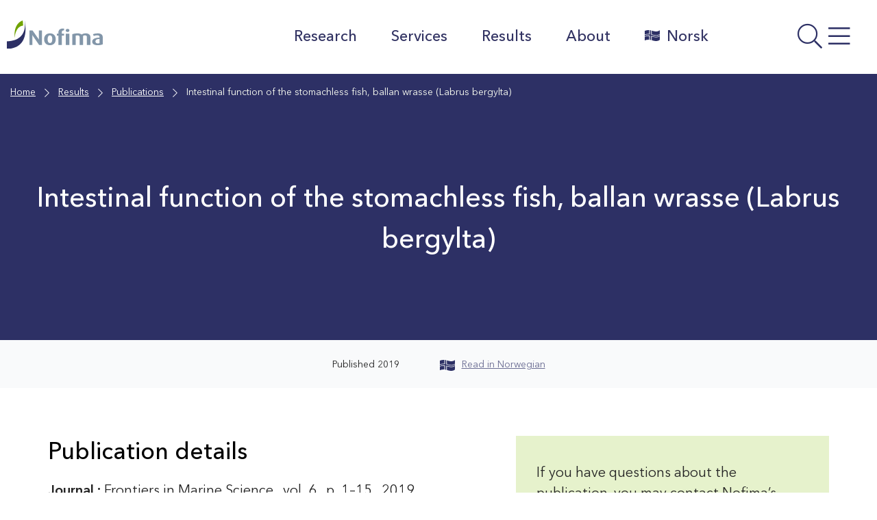

--- FILE ---
content_type: text/html; charset=UTF-8
request_url: https://nofima.com/publication/1709206/
body_size: 19850
content:

  <!DOCTYPE html>
<html class="no-js no-svg" lang="en-US">
<head>
	<meta charset="UTF-8" />
	<meta http-equiv="X-UA-Compatible" content="IE=edge">
	<meta name="viewport" content="width=device-width, initial-scale=1, shrink-to-fit=no">
	<link rel="profile" href="http://gmpg.org/xfn/11">

	
	<title>Intestinal function of the stomachless fish, ballan wrasse (Labrus bergylta) - Nofima</title>

<!-- The SEO Framework by Sybre Waaijer -->
<meta name="robots" content="max-snippet:-1,max-image-preview:standard,max-video-preview:-1" />
<link rel="canonical" href="https://nofima.com/publication/1709206/" />
<meta property="og:type" content="article" />
<meta property="og:locale" content="en_US" />
<meta property="og:site_name" content="Nofima" />
<meta property="og:title" content="Intestinal function of the stomachless fish, ballan wrasse (Labrus bergylta)" />
<meta property="og:url" content="https://nofima.com/publication/1709206/" />
<meta property="og:image" content="https://nofima.com/wp-content/uploads/sites/2/2021/04/cropped-favicon.png" />
<meta property="og:image:width" content="512" />
<meta property="og:image:height" content="512" />
<meta property="article:published_time" content="2019-07-02T09:32:49+00:00" />
<meta property="article:modified_time" content="2025-10-03T07:43:00+00:00" />
<meta name="twitter:card" content="summary_large_image" />
<meta name="twitter:title" content="Intestinal function of the stomachless fish, ballan wrasse (Labrus bergylta)" />
<meta name="twitter:image" content="https://nofima.com/wp-content/uploads/sites/2/2021/04/cropped-favicon.png" />
<script type="application/ld+json">{"@context":"https://schema.org","@graph":[{"@type":"WebSite","@id":"https://nofima.com/#/schema/WebSite","url":"https://nofima.com/","name":"Nofima","alternateName":"Nofim AS","description":"A leading institute for applied research within fisheries, aquaculture and food.","inLanguage":"en-US","potentialAction":{"@type":"SearchAction","target":{"@type":"EntryPoint","urlTemplate":"https://nofima.com/search/{search_term_string}/"},"query-input":"required name=search_term_string"},"publisher":{"@type":"Organization","@id":"https://nofima.com/#/schema/Organization","name":"Nofim AS","url":"https://nofima.com/"}},{"@type":"WebPage","@id":"https://nofima.com/publication/1709206/","url":"https://nofima.com/publication/1709206/","name":"Intestinal function of the stomachless fish, ballan wrasse (Labrus bergylta) - Nofima","inLanguage":"en-US","isPartOf":{"@id":"https://nofima.com/#/schema/WebSite"},"breadcrumb":{"@type":"BreadcrumbList","@id":"https://nofima.com/#/schema/BreadcrumbList","itemListElement":[{"@type":"ListItem","position":1,"item":"https://nofima.com/","name":"Nofima"},{"@type":"ListItem","position":2,"item":"https://nofima.com/publication/","name":"Archives: Publications"},{"@type":"ListItem","position":3,"item":"https://nofima.com/bc_tax_pubtype/article/","name":"Category: Academic article"},{"@type":"ListItem","position":4,"name":"Intestinal function of the stomachless fish, ballan wrasse (Labrus bergylta)"}]},"potentialAction":{"@type":"ReadAction","target":"https://nofima.com/publication/1709206/"},"datePublished":"2019-07-02T09:32:49+00:00","dateModified":"2025-10-03T07:43:00+00:00"}]}</script>
<!-- / The SEO Framework by Sybre Waaijer | 9.56ms meta | 0.51ms boot -->

<link rel='dns-prefetch' href='//nofima.com' />
<link rel='dns-prefetch' href='//pro.fontawesome.com' />
<link rel="alternate" title="oEmbed (JSON)" type="application/json+oembed" href="https://nofima.com/wp-json/oembed/1.0/embed?url=https%3A%2F%2Fnofima.com%2Fpublication%2F1709206%2F" />
<link rel="alternate" title="oEmbed (XML)" type="text/xml+oembed" href="https://nofima.com/wp-json/oembed/1.0/embed?url=https%3A%2F%2Fnofima.com%2Fpublication%2F1709206%2F&#038;format=xml" />
<style id='wp-img-auto-sizes-contain-inline-css'>
img:is([sizes=auto i],[sizes^="auto," i]){contain-intrinsic-size:3000px 1500px}
/*# sourceURL=wp-img-auto-sizes-contain-inline-css */
</style>
<style id='wp-emoji-styles-inline-css'>

	img.wp-smiley, img.emoji {
		display: inline !important;
		border: none !important;
		box-shadow: none !important;
		height: 1em !important;
		width: 1em !important;
		margin: 0 0.07em !important;
		vertical-align: -0.1em !important;
		background: none !important;
		padding: 0 !important;
	}
/*# sourceURL=wp-emoji-styles-inline-css */
</style>
<style id='wp-block-library-inline-css'>
:root{--wp-block-synced-color:#7a00df;--wp-block-synced-color--rgb:122,0,223;--wp-bound-block-color:var(--wp-block-synced-color);--wp-editor-canvas-background:#ddd;--wp-admin-theme-color:#007cba;--wp-admin-theme-color--rgb:0,124,186;--wp-admin-theme-color-darker-10:#006ba1;--wp-admin-theme-color-darker-10--rgb:0,107,160.5;--wp-admin-theme-color-darker-20:#005a87;--wp-admin-theme-color-darker-20--rgb:0,90,135;--wp-admin-border-width-focus:2px}@media (min-resolution:192dpi){:root{--wp-admin-border-width-focus:1.5px}}.wp-element-button{cursor:pointer}:root .has-very-light-gray-background-color{background-color:#eee}:root .has-very-dark-gray-background-color{background-color:#313131}:root .has-very-light-gray-color{color:#eee}:root .has-very-dark-gray-color{color:#313131}:root .has-vivid-green-cyan-to-vivid-cyan-blue-gradient-background{background:linear-gradient(135deg,#00d084,#0693e3)}:root .has-purple-crush-gradient-background{background:linear-gradient(135deg,#34e2e4,#4721fb 50%,#ab1dfe)}:root .has-hazy-dawn-gradient-background{background:linear-gradient(135deg,#faaca8,#dad0ec)}:root .has-subdued-olive-gradient-background{background:linear-gradient(135deg,#fafae1,#67a671)}:root .has-atomic-cream-gradient-background{background:linear-gradient(135deg,#fdd79a,#004a59)}:root .has-nightshade-gradient-background{background:linear-gradient(135deg,#330968,#31cdcf)}:root .has-midnight-gradient-background{background:linear-gradient(135deg,#020381,#2874fc)}:root{--wp--preset--font-size--normal:16px;--wp--preset--font-size--huge:42px}.has-regular-font-size{font-size:1em}.has-larger-font-size{font-size:2.625em}.has-normal-font-size{font-size:var(--wp--preset--font-size--normal)}.has-huge-font-size{font-size:var(--wp--preset--font-size--huge)}.has-text-align-center{text-align:center}.has-text-align-left{text-align:left}.has-text-align-right{text-align:right}.has-fit-text{white-space:nowrap!important}#end-resizable-editor-section{display:none}.aligncenter{clear:both}.items-justified-left{justify-content:flex-start}.items-justified-center{justify-content:center}.items-justified-right{justify-content:flex-end}.items-justified-space-between{justify-content:space-between}.screen-reader-text{border:0;clip-path:inset(50%);height:1px;margin:-1px;overflow:hidden;padding:0;position:absolute;width:1px;word-wrap:normal!important}.screen-reader-text:focus{background-color:#ddd;clip-path:none;color:#444;display:block;font-size:1em;height:auto;left:5px;line-height:normal;padding:15px 23px 14px;text-decoration:none;top:5px;width:auto;z-index:100000}html :where(.has-border-color){border-style:solid}html :where([style*=border-top-color]){border-top-style:solid}html :where([style*=border-right-color]){border-right-style:solid}html :where([style*=border-bottom-color]){border-bottom-style:solid}html :where([style*=border-left-color]){border-left-style:solid}html :where([style*=border-width]){border-style:solid}html :where([style*=border-top-width]){border-top-style:solid}html :where([style*=border-right-width]){border-right-style:solid}html :where([style*=border-bottom-width]){border-bottom-style:solid}html :where([style*=border-left-width]){border-left-style:solid}html :where(img[class*=wp-image-]){height:auto;max-width:100%}:where(figure){margin:0 0 1em}html :where(.is-position-sticky){--wp-admin--admin-bar--position-offset:var(--wp-admin--admin-bar--height,0px)}@media screen and (max-width:600px){html :where(.is-position-sticky){--wp-admin--admin-bar--position-offset:0px}}

/*# sourceURL=wp-block-library-inline-css */
</style><style id='wp-block-heading-inline-css'>
h1:where(.wp-block-heading).has-background,h2:where(.wp-block-heading).has-background,h3:where(.wp-block-heading).has-background,h4:where(.wp-block-heading).has-background,h5:where(.wp-block-heading).has-background,h6:where(.wp-block-heading).has-background{padding:1.25em 2.375em}h1.has-text-align-left[style*=writing-mode]:where([style*=vertical-lr]),h1.has-text-align-right[style*=writing-mode]:where([style*=vertical-rl]),h2.has-text-align-left[style*=writing-mode]:where([style*=vertical-lr]),h2.has-text-align-right[style*=writing-mode]:where([style*=vertical-rl]),h3.has-text-align-left[style*=writing-mode]:where([style*=vertical-lr]),h3.has-text-align-right[style*=writing-mode]:where([style*=vertical-rl]),h4.has-text-align-left[style*=writing-mode]:where([style*=vertical-lr]),h4.has-text-align-right[style*=writing-mode]:where([style*=vertical-rl]),h5.has-text-align-left[style*=writing-mode]:where([style*=vertical-lr]),h5.has-text-align-right[style*=writing-mode]:where([style*=vertical-rl]),h6.has-text-align-left[style*=writing-mode]:where([style*=vertical-lr]),h6.has-text-align-right[style*=writing-mode]:where([style*=vertical-rl]){rotate:180deg}
/*# sourceURL=https://nofima.com/wp-includes/blocks/heading/style.min.css */
</style>
<style id='wp-block-image-inline-css'>
.wp-block-image>a,.wp-block-image>figure>a{display:inline-block}.wp-block-image img{box-sizing:border-box;height:auto;max-width:100%;vertical-align:bottom}@media not (prefers-reduced-motion){.wp-block-image img.hide{visibility:hidden}.wp-block-image img.show{animation:show-content-image .4s}}.wp-block-image[style*=border-radius] img,.wp-block-image[style*=border-radius]>a{border-radius:inherit}.wp-block-image.has-custom-border img{box-sizing:border-box}.wp-block-image.aligncenter{text-align:center}.wp-block-image.alignfull>a,.wp-block-image.alignwide>a{width:100%}.wp-block-image.alignfull img,.wp-block-image.alignwide img{height:auto;width:100%}.wp-block-image .aligncenter,.wp-block-image .alignleft,.wp-block-image .alignright,.wp-block-image.aligncenter,.wp-block-image.alignleft,.wp-block-image.alignright{display:table}.wp-block-image .aligncenter>figcaption,.wp-block-image .alignleft>figcaption,.wp-block-image .alignright>figcaption,.wp-block-image.aligncenter>figcaption,.wp-block-image.alignleft>figcaption,.wp-block-image.alignright>figcaption{caption-side:bottom;display:table-caption}.wp-block-image .alignleft{float:left;margin:.5em 1em .5em 0}.wp-block-image .alignright{float:right;margin:.5em 0 .5em 1em}.wp-block-image .aligncenter{margin-left:auto;margin-right:auto}.wp-block-image :where(figcaption){margin-bottom:1em;margin-top:.5em}.wp-block-image.is-style-circle-mask img{border-radius:9999px}@supports ((-webkit-mask-image:none) or (mask-image:none)) or (-webkit-mask-image:none){.wp-block-image.is-style-circle-mask img{border-radius:0;-webkit-mask-image:url('data:image/svg+xml;utf8,<svg viewBox="0 0 100 100" xmlns="http://www.w3.org/2000/svg"><circle cx="50" cy="50" r="50"/></svg>');mask-image:url('data:image/svg+xml;utf8,<svg viewBox="0 0 100 100" xmlns="http://www.w3.org/2000/svg"><circle cx="50" cy="50" r="50"/></svg>');mask-mode:alpha;-webkit-mask-position:center;mask-position:center;-webkit-mask-repeat:no-repeat;mask-repeat:no-repeat;-webkit-mask-size:contain;mask-size:contain}}:root :where(.wp-block-image.is-style-rounded img,.wp-block-image .is-style-rounded img){border-radius:9999px}.wp-block-image figure{margin:0}.wp-lightbox-container{display:flex;flex-direction:column;position:relative}.wp-lightbox-container img{cursor:zoom-in}.wp-lightbox-container img:hover+button{opacity:1}.wp-lightbox-container button{align-items:center;backdrop-filter:blur(16px) saturate(180%);background-color:#5a5a5a40;border:none;border-radius:4px;cursor:zoom-in;display:flex;height:20px;justify-content:center;opacity:0;padding:0;position:absolute;right:16px;text-align:center;top:16px;width:20px;z-index:100}@media not (prefers-reduced-motion){.wp-lightbox-container button{transition:opacity .2s ease}}.wp-lightbox-container button:focus-visible{outline:3px auto #5a5a5a40;outline:3px auto -webkit-focus-ring-color;outline-offset:3px}.wp-lightbox-container button:hover{cursor:pointer;opacity:1}.wp-lightbox-container button:focus{opacity:1}.wp-lightbox-container button:focus,.wp-lightbox-container button:hover,.wp-lightbox-container button:not(:hover):not(:active):not(.has-background){background-color:#5a5a5a40;border:none}.wp-lightbox-overlay{box-sizing:border-box;cursor:zoom-out;height:100vh;left:0;overflow:hidden;position:fixed;top:0;visibility:hidden;width:100%;z-index:100000}.wp-lightbox-overlay .close-button{align-items:center;cursor:pointer;display:flex;justify-content:center;min-height:40px;min-width:40px;padding:0;position:absolute;right:calc(env(safe-area-inset-right) + 16px);top:calc(env(safe-area-inset-top) + 16px);z-index:5000000}.wp-lightbox-overlay .close-button:focus,.wp-lightbox-overlay .close-button:hover,.wp-lightbox-overlay .close-button:not(:hover):not(:active):not(.has-background){background:none;border:none}.wp-lightbox-overlay .lightbox-image-container{height:var(--wp--lightbox-container-height);left:50%;overflow:hidden;position:absolute;top:50%;transform:translate(-50%,-50%);transform-origin:top left;width:var(--wp--lightbox-container-width);z-index:9999999999}.wp-lightbox-overlay .wp-block-image{align-items:center;box-sizing:border-box;display:flex;height:100%;justify-content:center;margin:0;position:relative;transform-origin:0 0;width:100%;z-index:3000000}.wp-lightbox-overlay .wp-block-image img{height:var(--wp--lightbox-image-height);min-height:var(--wp--lightbox-image-height);min-width:var(--wp--lightbox-image-width);width:var(--wp--lightbox-image-width)}.wp-lightbox-overlay .wp-block-image figcaption{display:none}.wp-lightbox-overlay button{background:none;border:none}.wp-lightbox-overlay .scrim{background-color:#fff;height:100%;opacity:.9;position:absolute;width:100%;z-index:2000000}.wp-lightbox-overlay.active{visibility:visible}@media not (prefers-reduced-motion){.wp-lightbox-overlay.active{animation:turn-on-visibility .25s both}.wp-lightbox-overlay.active img{animation:turn-on-visibility .35s both}.wp-lightbox-overlay.show-closing-animation:not(.active){animation:turn-off-visibility .35s both}.wp-lightbox-overlay.show-closing-animation:not(.active) img{animation:turn-off-visibility .25s both}.wp-lightbox-overlay.zoom.active{animation:none;opacity:1;visibility:visible}.wp-lightbox-overlay.zoom.active .lightbox-image-container{animation:lightbox-zoom-in .4s}.wp-lightbox-overlay.zoom.active .lightbox-image-container img{animation:none}.wp-lightbox-overlay.zoom.active .scrim{animation:turn-on-visibility .4s forwards}.wp-lightbox-overlay.zoom.show-closing-animation:not(.active){animation:none}.wp-lightbox-overlay.zoom.show-closing-animation:not(.active) .lightbox-image-container{animation:lightbox-zoom-out .4s}.wp-lightbox-overlay.zoom.show-closing-animation:not(.active) .lightbox-image-container img{animation:none}.wp-lightbox-overlay.zoom.show-closing-animation:not(.active) .scrim{animation:turn-off-visibility .4s forwards}}@keyframes show-content-image{0%{visibility:hidden}99%{visibility:hidden}to{visibility:visible}}@keyframes turn-on-visibility{0%{opacity:0}to{opacity:1}}@keyframes turn-off-visibility{0%{opacity:1;visibility:visible}99%{opacity:0;visibility:visible}to{opacity:0;visibility:hidden}}@keyframes lightbox-zoom-in{0%{transform:translate(calc((-100vw + var(--wp--lightbox-scrollbar-width))/2 + var(--wp--lightbox-initial-left-position)),calc(-50vh + var(--wp--lightbox-initial-top-position))) scale(var(--wp--lightbox-scale))}to{transform:translate(-50%,-50%) scale(1)}}@keyframes lightbox-zoom-out{0%{transform:translate(-50%,-50%) scale(1);visibility:visible}99%{visibility:visible}to{transform:translate(calc((-100vw + var(--wp--lightbox-scrollbar-width))/2 + var(--wp--lightbox-initial-left-position)),calc(-50vh + var(--wp--lightbox-initial-top-position))) scale(var(--wp--lightbox-scale));visibility:hidden}}
/*# sourceURL=https://nofima.com/wp-includes/blocks/image/style.min.css */
</style>
<style id='wp-block-image-theme-inline-css'>
:root :where(.wp-block-image figcaption){color:#555;font-size:13px;text-align:center}.is-dark-theme :root :where(.wp-block-image figcaption){color:#ffffffa6}.wp-block-image{margin:0 0 1em}
/*# sourceURL=https://nofima.com/wp-includes/blocks/image/theme.min.css */
</style>
<style id='wp-block-columns-inline-css'>
.wp-block-columns{box-sizing:border-box;display:flex;flex-wrap:wrap!important}@media (min-width:782px){.wp-block-columns{flex-wrap:nowrap!important}}.wp-block-columns{align-items:normal!important}.wp-block-columns.are-vertically-aligned-top{align-items:flex-start}.wp-block-columns.are-vertically-aligned-center{align-items:center}.wp-block-columns.are-vertically-aligned-bottom{align-items:flex-end}@media (max-width:781px){.wp-block-columns:not(.is-not-stacked-on-mobile)>.wp-block-column{flex-basis:100%!important}}@media (min-width:782px){.wp-block-columns:not(.is-not-stacked-on-mobile)>.wp-block-column{flex-basis:0;flex-grow:1}.wp-block-columns:not(.is-not-stacked-on-mobile)>.wp-block-column[style*=flex-basis]{flex-grow:0}}.wp-block-columns.is-not-stacked-on-mobile{flex-wrap:nowrap!important}.wp-block-columns.is-not-stacked-on-mobile>.wp-block-column{flex-basis:0;flex-grow:1}.wp-block-columns.is-not-stacked-on-mobile>.wp-block-column[style*=flex-basis]{flex-grow:0}:where(.wp-block-columns){margin-bottom:1.75em}:where(.wp-block-columns.has-background){padding:1.25em 2.375em}.wp-block-column{flex-grow:1;min-width:0;overflow-wrap:break-word;word-break:break-word}.wp-block-column.is-vertically-aligned-top{align-self:flex-start}.wp-block-column.is-vertically-aligned-center{align-self:center}.wp-block-column.is-vertically-aligned-bottom{align-self:flex-end}.wp-block-column.is-vertically-aligned-stretch{align-self:stretch}.wp-block-column.is-vertically-aligned-bottom,.wp-block-column.is-vertically-aligned-center,.wp-block-column.is-vertically-aligned-top{width:100%}
/*# sourceURL=https://nofima.com/wp-includes/blocks/columns/style.min.css */
</style>
<style id='wp-block-paragraph-inline-css'>
.is-small-text{font-size:.875em}.is-regular-text{font-size:1em}.is-large-text{font-size:2.25em}.is-larger-text{font-size:3em}.has-drop-cap:not(:focus):first-letter{float:left;font-size:8.4em;font-style:normal;font-weight:100;line-height:.68;margin:.05em .1em 0 0;text-transform:uppercase}body.rtl .has-drop-cap:not(:focus):first-letter{float:none;margin-left:.1em}p.has-drop-cap.has-background{overflow:hidden}:root :where(p.has-background){padding:1.25em 2.375em}:where(p.has-text-color:not(.has-link-color)) a{color:inherit}p.has-text-align-left[style*="writing-mode:vertical-lr"],p.has-text-align-right[style*="writing-mode:vertical-rl"]{rotate:180deg}
/*# sourceURL=https://nofima.com/wp-includes/blocks/paragraph/style.min.css */
</style>
<style id='wp-block-separator-inline-css'>
@charset "UTF-8";.wp-block-separator{border:none;border-top:2px solid}:root :where(.wp-block-separator.is-style-dots){height:auto;line-height:1;text-align:center}:root :where(.wp-block-separator.is-style-dots):before{color:currentColor;content:"···";font-family:serif;font-size:1.5em;letter-spacing:2em;padding-left:2em}.wp-block-separator.is-style-dots{background:none!important;border:none!important}
/*# sourceURL=https://nofima.com/wp-includes/blocks/separator/style.min.css */
</style>
<style id='wp-block-separator-theme-inline-css'>
.wp-block-separator.has-css-opacity{opacity:.4}.wp-block-separator{border:none;border-bottom:2px solid;margin-left:auto;margin-right:auto}.wp-block-separator.has-alpha-channel-opacity{opacity:1}.wp-block-separator:not(.is-style-wide):not(.is-style-dots){width:100px}.wp-block-separator.has-background:not(.is-style-dots){border-bottom:none;height:1px}.wp-block-separator.has-background:not(.is-style-wide):not(.is-style-dots){height:2px}
/*# sourceURL=https://nofima.com/wp-includes/blocks/separator/theme.min.css */
</style>
<style id='wp-block-spacer-inline-css'>
.wp-block-spacer{clear:both}
/*# sourceURL=https://nofima.com/wp-includes/blocks/spacer/style.min.css */
</style>
<style id='global-styles-inline-css'>
:root{--wp--preset--aspect-ratio--square: 1;--wp--preset--aspect-ratio--4-3: 4/3;--wp--preset--aspect-ratio--3-4: 3/4;--wp--preset--aspect-ratio--3-2: 3/2;--wp--preset--aspect-ratio--2-3: 2/3;--wp--preset--aspect-ratio--16-9: 16/9;--wp--preset--aspect-ratio--9-16: 9/16;--wp--preset--color--black: #000000;--wp--preset--color--cyan-bluish-gray: #abb8c3;--wp--preset--color--white: #ffffff;--wp--preset--color--pale-pink: #f78da7;--wp--preset--color--vivid-red: #cf2e2e;--wp--preset--color--luminous-vivid-orange: #ff6900;--wp--preset--color--luminous-vivid-amber: #fcb900;--wp--preset--color--light-green-cyan: #7bdcb5;--wp--preset--color--vivid-green-cyan: #00d084;--wp--preset--color--pale-cyan-blue: #8ed1fc;--wp--preset--color--vivid-cyan-blue: #0693e3;--wp--preset--color--vivid-purple: #9b51e0;--wp--preset--color--color-white: #FFF;--wp--preset--color--color-grey: #666;--wp--preset--color--light-black: #242424;--wp--preset--color--color-black: #000;--wp--preset--color--nofima-blue: #2D3065;--wp--preset--color--color-green: #588100;--wp--preset--color--color-orange: #AF6007;--wp--preset--color--color-red: #C40D3C;--wp--preset--color--blue-grey: #62798E;--wp--preset--color--medium-green: #ACD554;--wp--preset--color--medium-orange: #DE9E55;--wp--preset--color--medium-bluegrey: #A7B5C2;--wp--preset--color--mlight-blue: #D5D5E0;--wp--preset--color--mlight-green: #E6F2CC;--wp--preset--color--mlight-orange: #F6E3CE;--wp--preset--color--mlight-red: #F3CED8;--wp--preset--color--mlight-bluegrey: #E6EAEE;--wp--preset--color--light-blue: #F4F4F7;--wp--preset--color--light-green: #F9FCF2;--wp--preset--color--light-orange: #FDF8F2;--wp--preset--color--light-red: #FCF2F5;--wp--preset--color--light-bluegrey: #F9FAFB;--wp--preset--gradient--vivid-cyan-blue-to-vivid-purple: linear-gradient(135deg,rgb(6,147,227) 0%,rgb(155,81,224) 100%);--wp--preset--gradient--light-green-cyan-to-vivid-green-cyan: linear-gradient(135deg,rgb(122,220,180) 0%,rgb(0,208,130) 100%);--wp--preset--gradient--luminous-vivid-amber-to-luminous-vivid-orange: linear-gradient(135deg,rgb(252,185,0) 0%,rgb(255,105,0) 100%);--wp--preset--gradient--luminous-vivid-orange-to-vivid-red: linear-gradient(135deg,rgb(255,105,0) 0%,rgb(207,46,46) 100%);--wp--preset--gradient--very-light-gray-to-cyan-bluish-gray: linear-gradient(135deg,rgb(238,238,238) 0%,rgb(169,184,195) 100%);--wp--preset--gradient--cool-to-warm-spectrum: linear-gradient(135deg,rgb(74,234,220) 0%,rgb(151,120,209) 20%,rgb(207,42,186) 40%,rgb(238,44,130) 60%,rgb(251,105,98) 80%,rgb(254,248,76) 100%);--wp--preset--gradient--blush-light-purple: linear-gradient(135deg,rgb(255,206,236) 0%,rgb(152,150,240) 100%);--wp--preset--gradient--blush-bordeaux: linear-gradient(135deg,rgb(254,205,165) 0%,rgb(254,45,45) 50%,rgb(107,0,62) 100%);--wp--preset--gradient--luminous-dusk: linear-gradient(135deg,rgb(255,203,112) 0%,rgb(199,81,192) 50%,rgb(65,88,208) 100%);--wp--preset--gradient--pale-ocean: linear-gradient(135deg,rgb(255,245,203) 0%,rgb(182,227,212) 50%,rgb(51,167,181) 100%);--wp--preset--gradient--electric-grass: linear-gradient(135deg,rgb(202,248,128) 0%,rgb(113,206,126) 100%);--wp--preset--gradient--midnight: linear-gradient(135deg,rgb(2,3,129) 0%,rgb(40,116,252) 100%);--wp--preset--font-size--small: 13px;--wp--preset--font-size--medium: 20px;--wp--preset--font-size--large: 36px;--wp--preset--font-size--x-large: 42px;--wp--preset--spacing--20: 0.44rem;--wp--preset--spacing--30: 0.67rem;--wp--preset--spacing--40: 1rem;--wp--preset--spacing--50: 1.5rem;--wp--preset--spacing--60: 2.25rem;--wp--preset--spacing--70: 3.38rem;--wp--preset--spacing--80: 5.06rem;--wp--preset--shadow--natural: 6px 6px 9px rgba(0, 0, 0, 0.2);--wp--preset--shadow--deep: 12px 12px 50px rgba(0, 0, 0, 0.4);--wp--preset--shadow--sharp: 6px 6px 0px rgba(0, 0, 0, 0.2);--wp--preset--shadow--outlined: 6px 6px 0px -3px rgb(255, 255, 255), 6px 6px rgb(0, 0, 0);--wp--preset--shadow--crisp: 6px 6px 0px rgb(0, 0, 0);}:where(.is-layout-flex){gap: 0.5em;}:where(.is-layout-grid){gap: 0.5em;}body .is-layout-flex{display: flex;}.is-layout-flex{flex-wrap: wrap;align-items: center;}.is-layout-flex > :is(*, div){margin: 0;}body .is-layout-grid{display: grid;}.is-layout-grid > :is(*, div){margin: 0;}:where(.wp-block-columns.is-layout-flex){gap: 2em;}:where(.wp-block-columns.is-layout-grid){gap: 2em;}:where(.wp-block-post-template.is-layout-flex){gap: 1.25em;}:where(.wp-block-post-template.is-layout-grid){gap: 1.25em;}.has-black-color{color: var(--wp--preset--color--black) !important;}.has-cyan-bluish-gray-color{color: var(--wp--preset--color--cyan-bluish-gray) !important;}.has-white-color{color: var(--wp--preset--color--white) !important;}.has-pale-pink-color{color: var(--wp--preset--color--pale-pink) !important;}.has-vivid-red-color{color: var(--wp--preset--color--vivid-red) !important;}.has-luminous-vivid-orange-color{color: var(--wp--preset--color--luminous-vivid-orange) !important;}.has-luminous-vivid-amber-color{color: var(--wp--preset--color--luminous-vivid-amber) !important;}.has-light-green-cyan-color{color: var(--wp--preset--color--light-green-cyan) !important;}.has-vivid-green-cyan-color{color: var(--wp--preset--color--vivid-green-cyan) !important;}.has-pale-cyan-blue-color{color: var(--wp--preset--color--pale-cyan-blue) !important;}.has-vivid-cyan-blue-color{color: var(--wp--preset--color--vivid-cyan-blue) !important;}.has-vivid-purple-color{color: var(--wp--preset--color--vivid-purple) !important;}.has-black-background-color{background-color: var(--wp--preset--color--black) !important;}.has-cyan-bluish-gray-background-color{background-color: var(--wp--preset--color--cyan-bluish-gray) !important;}.has-white-background-color{background-color: var(--wp--preset--color--white) !important;}.has-pale-pink-background-color{background-color: var(--wp--preset--color--pale-pink) !important;}.has-vivid-red-background-color{background-color: var(--wp--preset--color--vivid-red) !important;}.has-luminous-vivid-orange-background-color{background-color: var(--wp--preset--color--luminous-vivid-orange) !important;}.has-luminous-vivid-amber-background-color{background-color: var(--wp--preset--color--luminous-vivid-amber) !important;}.has-light-green-cyan-background-color{background-color: var(--wp--preset--color--light-green-cyan) !important;}.has-vivid-green-cyan-background-color{background-color: var(--wp--preset--color--vivid-green-cyan) !important;}.has-pale-cyan-blue-background-color{background-color: var(--wp--preset--color--pale-cyan-blue) !important;}.has-vivid-cyan-blue-background-color{background-color: var(--wp--preset--color--vivid-cyan-blue) !important;}.has-vivid-purple-background-color{background-color: var(--wp--preset--color--vivid-purple) !important;}.has-black-border-color{border-color: var(--wp--preset--color--black) !important;}.has-cyan-bluish-gray-border-color{border-color: var(--wp--preset--color--cyan-bluish-gray) !important;}.has-white-border-color{border-color: var(--wp--preset--color--white) !important;}.has-pale-pink-border-color{border-color: var(--wp--preset--color--pale-pink) !important;}.has-vivid-red-border-color{border-color: var(--wp--preset--color--vivid-red) !important;}.has-luminous-vivid-orange-border-color{border-color: var(--wp--preset--color--luminous-vivid-orange) !important;}.has-luminous-vivid-amber-border-color{border-color: var(--wp--preset--color--luminous-vivid-amber) !important;}.has-light-green-cyan-border-color{border-color: var(--wp--preset--color--light-green-cyan) !important;}.has-vivid-green-cyan-border-color{border-color: var(--wp--preset--color--vivid-green-cyan) !important;}.has-pale-cyan-blue-border-color{border-color: var(--wp--preset--color--pale-cyan-blue) !important;}.has-vivid-cyan-blue-border-color{border-color: var(--wp--preset--color--vivid-cyan-blue) !important;}.has-vivid-purple-border-color{border-color: var(--wp--preset--color--vivid-purple) !important;}.has-vivid-cyan-blue-to-vivid-purple-gradient-background{background: var(--wp--preset--gradient--vivid-cyan-blue-to-vivid-purple) !important;}.has-light-green-cyan-to-vivid-green-cyan-gradient-background{background: var(--wp--preset--gradient--light-green-cyan-to-vivid-green-cyan) !important;}.has-luminous-vivid-amber-to-luminous-vivid-orange-gradient-background{background: var(--wp--preset--gradient--luminous-vivid-amber-to-luminous-vivid-orange) !important;}.has-luminous-vivid-orange-to-vivid-red-gradient-background{background: var(--wp--preset--gradient--luminous-vivid-orange-to-vivid-red) !important;}.has-very-light-gray-to-cyan-bluish-gray-gradient-background{background: var(--wp--preset--gradient--very-light-gray-to-cyan-bluish-gray) !important;}.has-cool-to-warm-spectrum-gradient-background{background: var(--wp--preset--gradient--cool-to-warm-spectrum) !important;}.has-blush-light-purple-gradient-background{background: var(--wp--preset--gradient--blush-light-purple) !important;}.has-blush-bordeaux-gradient-background{background: var(--wp--preset--gradient--blush-bordeaux) !important;}.has-luminous-dusk-gradient-background{background: var(--wp--preset--gradient--luminous-dusk) !important;}.has-pale-ocean-gradient-background{background: var(--wp--preset--gradient--pale-ocean) !important;}.has-electric-grass-gradient-background{background: var(--wp--preset--gradient--electric-grass) !important;}.has-midnight-gradient-background{background: var(--wp--preset--gradient--midnight) !important;}.has-small-font-size{font-size: var(--wp--preset--font-size--small) !important;}.has-medium-font-size{font-size: var(--wp--preset--font-size--medium) !important;}.has-large-font-size{font-size: var(--wp--preset--font-size--large) !important;}.has-x-large-font-size{font-size: var(--wp--preset--font-size--x-large) !important;}
:where(.wp-block-columns.is-layout-flex){gap: 2em;}:where(.wp-block-columns.is-layout-grid){gap: 2em;}
/*# sourceURL=global-styles-inline-css */
</style>
<style id='core-block-supports-inline-css'>
.wp-container-core-columns-is-layout-9d6595d7{flex-wrap:nowrap;}
/*# sourceURL=core-block-supports-inline-css */
</style>

<style id='classic-theme-styles-inline-css'>
/*! This file is auto-generated */
.wp-block-button__link{color:#fff;background-color:#32373c;border-radius:9999px;box-shadow:none;text-decoration:none;padding:calc(.667em + 2px) calc(1.333em + 2px);font-size:1.125em}.wp-block-file__button{background:#32373c;color:#fff;text-decoration:none}
/*# sourceURL=/wp-includes/css/classic-themes.min.css */
</style>
<link rel='stylesheet' id='wpmf-gallery-popup-style-css' href='https://nofima.com/wp-content/plugins/wp-media-folder/assets/css/display-gallery/magnific-popup.css?ver=0.9.9' media='all' />
<link rel='stylesheet' id='search-filter-plugin-styles-css' href='https://nofima.com/wp-content/plugins/search-filter-pro/public/assets/css/search-filter.min.css?ver=2.5.21' media='all' />
<link rel='stylesheet' id='ep_general_styles-css' href='https://nofima.com/wp-content/plugins/elasticpress/dist/css/general-styles.css?ver=66295efe92a630617c00' media='all' />
<link rel='stylesheet' id='nofima-vars-css' href='https://nofima.com/wp-content/themes/nofima/assets/css/vars.css?ver=1.4.12' media='all' />
<link rel='stylesheet' id='mmenu-style-css' href='https://nofima.com/wp-content/themes/nofima/assets/lib/mmenu-js-8.5.20/mmenu.css?ver=8.5.0' media='all' />
<link rel='stylesheet' id='mmenu-keyboard-css' href='https://nofima.com/wp-content/themes/nofima/assets/lib/mmenu-js-8.5.20/addons/keyboardnavigation/mmenu.keyboardnavigation.css?ver=8.5.0' media='all' />
<link rel='stylesheet' id='fontawesome-css' href='https://nofima.com/wp-content/themes/nofima/assets/lib/fontawesome/css/fontawesome.min.css?ver=6.5.2' media='all' />
<link rel='stylesheet' id='fa-light-css' href='https://nofima.com/wp-content/themes/nofima/assets/lib/fontawesome/css/light.min.css?ver=6.5.2' media='all' />
<link rel='stylesheet' id='nofima-header-css' href='https://nofima.com/wp-content/themes/nofima/assets/css/header.css?ver=1.4.12' media='all' />
<link rel='stylesheet' id='nofima-body-css' href='https://nofima.com/wp-content/themes/nofima/assets/css/body.css?ver=1.4.12' media='all' />
<link rel='stylesheet' id='elasticpress-autosuggest-css' href='https://nofima.com/wp-content/plugins/elasticpress/dist/css/autosuggest-styles.css?ver=d87f34a78edccbda21b1' media='all' />
<link rel='stylesheet' id='searchterm-highlighting-css' href='https://nofima.com/wp-content/plugins/elasticpress/dist/css/highlighting-styles.css?ver=252562c4ed9241547293' media='all' />
<link rel='stylesheet' id='dashicons-css' href='https://nofima.com/wp-includes/css/dashicons.min.css?ver=6.9' media='all' />
<link rel='stylesheet' id='acf-global-css' href='https://nofima.com/wp-content/plugins/advanced-custom-fields-pro/assets/build/css/acf-global.min.css?ver=6.7.0.2' media='all' />
<link rel='stylesheet' id='acf-input-css' href='https://nofima.com/wp-content/plugins/advanced-custom-fields-pro/assets/build/css/acf-input.min.css?ver=6.7.0.2' media='all' />
<link rel='stylesheet' id='acf-pro-input-css' href='https://nofima.com/wp-content/plugins/advanced-custom-fields-pro/assets/build/css/pro/acf-pro-input.min.css?ver=6.7.0.2' media='all' />
<link rel='stylesheet' id='select2-css' href='https://nofima.com/wp-content/plugins/advanced-custom-fields-pro/assets/inc/select2/4/select2.min.css?ver=4.0.13' media='all' />
<link rel='stylesheet' id='acf-datepicker-css' href='https://nofima.com/wp-content/plugins/advanced-custom-fields-pro/assets/inc/datepicker/jquery-ui.min.css?ver=1.11.4' media='all' />
<link rel='stylesheet' id='acf-timepicker-css' href='https://nofima.com/wp-content/plugins/advanced-custom-fields-pro/assets/inc/timepicker/jquery-ui-timepicker-addon.min.css?ver=1.6.1' media='all' />
<link rel='stylesheet' id='wp-color-picker-css' href='https://nofima.com/wp-admin/css/color-picker.min.css?ver=6.9' media='all' />
<link rel='stylesheet' id='acf-input-font-awesome-css' href='https://nofima.com/wp-content/plugins/advanced-custom-fields-font-awesome/assets/css/input.css?ver=5.0.2' media='all' />
<link rel='stylesheet' id='acf-input-font-awesome_library-css' href='https://pro.fontawesome.com/releases/v5.15.4/css/all.css?ver=6.9' media='all' />
<link rel='stylesheet' id='acf-extended-input-css' href='https://nofima.com/wp-content/plugins/acf-extended/assets/css/acfe-input.min.css?ver=0.9.2.3' media='all' />
<link rel='stylesheet' id='acf-extended-css' href='https://nofima.com/wp-content/plugins/acf-extended/assets/css/acfe.min.css?ver=0.9.2.3' media='all' />
<script src="https://nofima.com/wp-includes/js/jquery/jquery.min.js?ver=3.7.1" id="jquery-core-js"></script>
<script src="https://nofima.com/wp-includes/js/jquery/jquery-migrate.min.js?ver=3.4.1" id="jquery-migrate-js"></script>
<script id="search-filter-plugin-build-js-extra">
var SF_LDATA = {"ajax_url":"https://nofima.com/wp-admin/admin-ajax.php","home_url":"https://nofima.com/","extensions":[]};
//# sourceURL=search-filter-plugin-build-js-extra
</script>
<script src="https://nofima.com/wp-content/plugins/search-filter-pro/public/assets/js/search-filter-build.min.js?ver=2.5.21" id="search-filter-plugin-build-js"></script>
<script src="https://nofima.com/wp-content/plugins/search-filter-pro/public/assets/js/chosen.jquery.min.js?ver=2.5.21" id="search-filter-plugin-chosen-js"></script>
<script src="https://nofima.com/wp-includes/js/jquery/ui/core.min.js?ver=1.13.3" id="jquery-ui-core-js"></script>
<script src="https://nofima.com/wp-includes/js/jquery/ui/datepicker.min.js?ver=1.13.3" id="jquery-ui-datepicker-js"></script>
<script id="jquery-ui-datepicker-js-after">
jQuery(function(jQuery){jQuery.datepicker.setDefaults({"closeText":"Close","currentText":"Today","monthNames":["January","February","March","April","May","June","July","August","September","October","November","December"],"monthNamesShort":["Jan","Feb","Mar","Apr","May","Jun","Jul","Aug","Sep","Oct","Nov","Dec"],"nextText":"Next","prevText":"Previous","dayNames":["Sunday","Monday","Tuesday","Wednesday","Thursday","Friday","Saturday"],"dayNamesShort":["Sun","Mon","Tue","Wed","Thu","Fri","Sat"],"dayNamesMin":["S","M","T","W","T","F","S"],"dateFormat":"d. MM yy","firstDay":1,"isRTL":false});});
//# sourceURL=jquery-ui-datepicker-js-after
</script>
<script src="https://nofima.com/wp-includes/js/dist/hooks.min.js?ver=dd5603f07f9220ed27f1" id="wp-hooks-js"></script>
<script src="https://nofima.com/wp-includes/js/dist/i18n.min.js?ver=c26c3dc7bed366793375" id="wp-i18n-js"></script>
<script id="wp-i18n-js-after">
wp.i18n.setLocaleData( { 'text direction\u0004ltr': [ 'ltr' ] } );
//# sourceURL=wp-i18n-js-after
</script>
<script src="https://nofima.com/wp-includes/js/jquery/ui/mouse.min.js?ver=1.13.3" id="jquery-ui-mouse-js"></script>
<script src="https://nofima.com/wp-includes/js/jquery/ui/sortable.min.js?ver=1.13.3" id="jquery-ui-sortable-js"></script>
<script src="https://nofima.com/wp-includes/js/jquery/ui/resizable.min.js?ver=1.13.3" id="jquery-ui-resizable-js"></script>
<script src="https://nofima.com/wp-content/plugins/advanced-custom-fields-pro/assets/build/js/acf.min.js?ver=6.7.0.2" id="acf-js"></script>
<script src="https://nofima.com/wp-includes/js/dist/dom-ready.min.js?ver=f77871ff7694fffea381" id="wp-dom-ready-js"></script>
<script src="https://nofima.com/wp-includes/js/dist/a11y.min.js?ver=cb460b4676c94bd228ed" id="wp-a11y-js"></script>
<script src="https://nofima.com/wp-content/plugins/advanced-custom-fields-pro/assets/build/js/acf-input.min.js?ver=6.7.0.2" id="acf-input-js"></script>
<script src="https://nofima.com/wp-content/plugins/advanced-custom-fields-pro/assets/build/js/pro/acf-pro-input.min.js?ver=6.7.0.2" id="acf-pro-input-js"></script>
<script src="https://nofima.com/wp-content/plugins/advanced-custom-fields-pro/assets/build/js/pro/acf-pro-ui-options-page.min.js?ver=6.7.0.2" id="acf-pro-ui-options-page-js"></script>
<script src="https://nofima.com/wp-content/plugins/advanced-custom-fields-pro/assets/inc/select2/4/select2.full.min.js?ver=4.0.13" id="select2-js"></script>
<script src="https://nofima.com/wp-content/plugins/advanced-custom-fields-pro/assets/inc/timepicker/jquery-ui-timepicker-addon.min.js?ver=1.6.1" id="acf-timepicker-js"></script>
<script src="https://nofima.com/wp-includes/js/jquery/ui/draggable.min.js?ver=1.13.3" id="jquery-ui-draggable-js"></script>
<script src="https://nofima.com/wp-includes/js/jquery/ui/slider.min.js?ver=1.13.3" id="jquery-ui-slider-js"></script>
<script src="https://nofima.com/wp-includes/js/jquery/jquery.ui.touch-punch.js?ver=0.2.2" id="jquery-touch-punch-js"></script>
<script src="https://nofima.com/wp-admin/js/iris.min.js?ver=1.0.7" id="iris-js"></script>
<script src="https://nofima.com/wp-admin/js/color-picker.min.js?ver=6.9" id="wp-color-picker-js"></script>
<script src="https://nofima.com/wp-content/plugins/advanced-custom-fields-pro/assets/inc/color-picker-alpha/wp-color-picker-alpha.js?ver=3.0.0" id="acf-color-picker-alpha-js"></script>
<script id="acf-input-font-awesome-js-extra">
var ACFFA = {"major_version":"5"};
//# sourceURL=acf-input-font-awesome-js-extra
</script>
<script src="https://nofima.com/wp-content/plugins/advanced-custom-fields-font-awesome/assets/js/input-v5.js?ver=5.0.2" id="acf-input-font-awesome-js"></script>
<script src="https://nofima.com/wp-content/plugins/acf-extended/assets/js/acfe.min.js?ver=0.9.2.3" id="acf-extended-js"></script>
<script src="https://nofima.com/wp-content/plugins/acf-extended/assets/js/acfe-input.min.js?ver=0.9.2.3" id="acf-extended-input-js"></script>
<link rel="https://api.w.org/" href="https://nofima.com/wp-json/" /><link rel="EditURI" type="application/rsd+xml" title="RSD" href="https://nofima.com/xmlrpc.php?rsd" />
<link rel="alternate" hreflang="nb-NO" href="https://nofima.no/publikasjon/1709206/"><link rel="alternate" hreflang="en-US" href="https://nofima.com/publication/1709206/"><link rel="icon" href="https://nofima.com/wp-content/uploads/sites/2/2021/04/cropped-favicon-32x32.png" sizes="32x32" />
<link rel="icon" href="https://nofima.com/wp-content/uploads/sites/2/2021/04/cropped-favicon-192x192.png" sizes="192x192" />
<link rel="apple-touch-icon" href="https://nofima.com/wp-content/uploads/sites/2/2021/04/cropped-favicon-180x180.png" />
<meta name="msapplication-TileImage" content="https://nofima.com/wp-content/uploads/sites/2/2021/04/cropped-favicon-270x270.png" />
		<style id="wp-custom-css">
			.card-project-lg .card__small:nth-of-type(2), .card-project-xs .card__small.text-left {
    font-size: 12px !important;
    margin-top: 10px;
    color: #666;
}

#mobile-navigation .mm-panels .mm-panel .mm-listview.sub-menu li {
    padding-top: 1px;
}		</style>
		<!-- Matomo -->
<script>
  var _paq = window._paq = window._paq || [];
  /* tracker methods like "setCustomDimension" should be called before "trackPageView" */
  _paq.push(["disableCookies"]);
  _paq.push(['trackPageView']);
  _paq.push(['enableLinkTracking']);
  (function() {
    var u="https://nofima.matomo.cloud/";
    _paq.push(['setTrackerUrl', u+'matomo.php']);
    _paq.push(['setSiteId', '4']);
    var d=document, g=d.createElement('script'), s=d.getElementsByTagName('script')[0];
    g.async=true; g.src='//cdn.matomo.cloud/nofima.matomo.cloud/matomo.js'; s.parentNode.insertBefore(g,s);
  })();
</script>
<noscript><p><img src="https://nofima.matomo.cloud/matomo.php?idsite=4&amp;rec=1" style="border:0;" alt="" /></p></noscript>
<!-- End Matomo Code -->


  </head><body  class="wp-singular bc_publication-template-default single single-bc_publication postid-9418 wp-custom-logo wp-embed-responsive wp-theme-heman wp-child-theme-nofima" >
	<a href="#main" class="screen-reader-text skip-link">Skip to main content</a>

	
	
	<div id="page" class="hfeed site">

		

		<header id="masthead" class="site-header">
			<div class="col-full">

		<div class="site-intro" itemscope itemtype="https://schema.org/Organization">
			<meta itemprop="name" content="Nofima">

			
			<a class="site-intro__logo" href="https://nofima.com/" rel="home" title="Nofima" itemprop="url">
				<img itemprop="logo" src="https://nofima.com/wp-content/uploads/sites/2/2021/09/logo.svg" alt="Nofima">
			</a><!-- /.site-intro__logo -->

			

		</div><!-- /.site-intro -->

		<nav id="primary-navigation" class="site-navigation" aria-label="Header Primary Menu"><ul id="primary-menu" class="nav-menu"><li id="menu-item-227" class="menu-item menu-item-type-post_type menu-item-object-page menu-item-227"><a href="https://nofima.com/research-areas/">Research</a></li>
<li id="menu-item-226" class="menu-item menu-item-type-post_type menu-item-object-page menu-item-226"><a href="https://nofima.com/services/">Services</a></li>
<li id="menu-item-225" class="menu-item menu-item-type-post_type menu-item-object-page menu-item-225"><a href="https://nofima.com/results/">Results</a></li>
<li id="menu-item-224" class="menu-item menu-item-type-post_type menu-item-object-page menu-item-224"><a href="https://nofima.com/about/">About</a></li>
<li id="menu-item-18043" class="site-id-1 mlp-language-nav-item flag-no menu-item menu-item-type-mlp_language menu-item-object-mlp_language menu-item-18043"><a rel="alternate" href="https://nofima.no/publikasjon/1709206/" lang="nb-NO"><span></span>Norsk</a></li>
</ul></nav><a href="#mobile-navigation" id="menu-toggle" aria-label="Open menu"></a></div>
		</header>
		<!-- #masthead -->

		

		<div id='content' class='site-content' tabindex='-1'>
			<div class='col-full'>

				

				<main id='main' class='site-main'>
					
	<div class="container content-wrapper">
		

	
		<div class="breadcrumbs">
			<div class="container">
				<div class="row"><div class="col-12">
											<span property="itemListElement" typeof="ListItem"><a property="item" typeof="WebPage" title="Go to Nofima." href="https://nofima.com" class="home" ><span property="name">Home</span></a><meta property="position" content="1"></span><i class="fal fa-chevron-right"></i><span property="itemListElement" typeof="ListItem"><a property="item" typeof="WebPage" title="Go to Results." href="https://nofima.com/results/" class="bc_publication-root post post-bc_publication" ><span property="name">Results</span></a><meta property="position" content="2"></span><i class="fal fa-chevron-right"></i><span property="itemListElement" typeof="ListItem"><a property="item" typeof="WebPage" title="Go to Publications." href="https://nofima.com/publication/" class="archive post-bc_publication-archive" ><span property="name">Publications</span></a><meta property="position" content="3"></span><i class="fal fa-chevron-right"></i><span property="itemListElement" typeof="ListItem"><span property="name" class="post post-bc_publication current-item">Intestinal function of the stomachless fish, ballan wrasse (Labrus bergylta)</span><meta property="url" content="https://nofima.com/publication/1709206/"><meta property="position" content="4"></span>
									</div></div><!-- /.col-12-* -->
			</div><!-- /.container-* -->
		</div><!-- /#breadcrumb-* -->

	

		<article class="entry_page post-9418 bc_publication type-bc_publication status-publish bc_tax_pubtype-article" id='entry-1709206'>

			<header class='page__header no-thumbnail'>
				<div class='container-fluid'>
					<h1 class='page__title text-center'>
						Intestinal function of the stomachless fish, ballan wrasse (Labrus bergylta)
					</h1>
				</div>
			</header>

			
	<div class="page__meta">
		<div class="container container-fluid">
			<div class="row">
				<div class="col-12">

					
						<p>
							Published
							2019
						</p>

					
					
		
	
		<p>
			<a class="flag-no" href="https://nofima.no/publikasjon/1709206/">
				<span></span>Read in Norwegian
			</a>
		</p>

					</div>
			</div>
		</div>
	</div>


			<!-- /.page__header -->

			<div class='page__content container-fluid'>
				<div class='row'>
					<div class='col-md-7'>
						<h2 class='pub-details-headline'>
							Publication details
						</h2>

																			<p>
								<strong>
									Journal
									:
								</strong>
								Frontiers in Marine Science
																	, vol.
									6
																									, p.
									1–15
																																											,
										2019
																								</p>
						
												
												
																			<p>
								<strong>
									International Standard Numbers
									:
								</strong>
								<br/>
																	Electronic
									:
									2296-7745
									<br/>
															</p>
						
													<p>
								<strong>
									Publication type
									:
								</strong>

								<!-- <a href="https://nofima.com/bc_tax_pubtype/article/">-->
								Academic article
								<!-- </a>-->
							
														<p class='pub-authors'>
								<strong>
									Contributors
									:
								</strong>
								
									Le, Hoang Thi My Dung; Shao, Xinting; Krogdahl, Åshild; Kortner, Trond Moxness; Lein, Ingrid; Kousoulaki, Katerina; Lie, Kai Kristoffer; Sæle, Øystein

								
								
								
															</p>

														
														
														
														
														
							
														
																
																							
																						<p class='pub-links'>
									<strong>
										Links
										:
									</strong>
									<br/>
																			DOI
										:
										<a class='pub-links__item' target='_blank' href="https://doi.org/10.3389/fmars.2019.00140">
																						doi.org/10.3389/fmars.2019.001...
											<i class='fal fa-external-link'></i>
										</a>
										<br/>
																			ARKIV
										:
										<a class='pub-links__item' target='_blank' href="https://hdl.handle.net/11250/2603444">
																						hdl.handle.net/11250/2603444
											<i class='fal fa-external-link'></i>
										</a>
										<br/>
																	</p>
													</div>
						<!-- /.col -->
						<div
							class='col-md-5'>
							<!-- Area -->
							
														
							
								<div class='page__summary-info mx-auto'>
									<p>If you have questions about the publication, you may contact Nofima&#8217;s Chief Librarian.</p>
<p>Kjetil Aune<br />
Chief Librarian<br />
<a href="mailto:kjetil.aune@nofima.no">kjetil.aune@nofima.no</a></p>

								</div>
							
						</div>
						<!-- /.col-* -->

					</div>
					<!-- /.col -->
				</div>
				<!-- /.row -->

								
					<div class='row page__pub-summary'>
						<div class='col-md-7'>

							<h2>
								Summary
							</h2>

							<p>
																Little is known about the digestion of nutrients in stomachless (agastric) fishes with short intestines, such as wrasse. This study describes the digestion, absorption and evacuation rates in ballan wrasse (Labrus bergylta) fed either dry or pre-soaked diets. Ballan wrasse juveniles received either dry or pre-soaked diets containing inert markers to determine intestinal evacuation rates over a 4–14 h period after ingestion. The digestive tract evacuation was completed in 12–14 h, and was not affected by dietary moisture level. Within the different segments of the intestine, 90% of the digesta moved from the foregut to the midgut after 4–8 h, and over 7% of the digesta had arrived in the hindgut 4 h after feeding. The foregut was a major site of digestion, where 86% of carbohydrates, 74% of proteins, and 50% of lipids, were absorbed from the diet. The absorption of carbohydrates and lipids increased until the hindgut (98 and 80%, respectively). Protein absorption continued along the length of the intestine reaching 90% absorption at the hindgut. Protein and carbohydrate absorption was slightly higher in the foregut for fish fed dry versus moist diets, but this difference disappeared in the midgut. The moisture levels of diet had no effect on the digesta moisture levels, expression of metabolic genes, the levels of nutrients in plasma, or intestinal health. Nine aquaporins were found to be expressed in the wrasse intestinal tissue. Vertebrate aquaporins are involved in water transport from the intestinal lumen into the body and may play a role in maintaining stable moisture level of the digesta in the intestine of ballan wrasse regardless of the initial dietary moisture levels.
							</p>
						</div>
						<!-- /.col -->
						<div class='col-md-5'></div>
						<!-- /.col -->
					</div>
					<!-- /.row -->

				
				  

				
								
								
								
			</div>

			<!-- /.page__content -->

		</article>
		<!-- /article -->

	</div><!-- /.container -->

				</main>
			<!-- /#main -->

			</div>
		<!-- /.col-full -->
		</div>
		<!-- /#content -->

		

		<footer id='colophon' class='site-footer'>
			

	
		<div class="breadcrumbs">
			<div class="container">
				<div class="row"><div class="col-12">
											<span property="itemListElement" typeof="ListItem"><a property="item" typeof="WebPage" title="Go to Nofima." href="https://nofima.com" class="home" ><span property="name">Home</span></a><meta property="position" content="1"></span><i class="fal fa-chevron-right"></i><span property="itemListElement" typeof="ListItem"><a property="item" typeof="WebPage" title="Go to Results." href="https://nofima.com/results/" class="bc_publication-root post post-bc_publication" ><span property="name">Results</span></a><meta property="position" content="2"></span><i class="fal fa-chevron-right"></i><span property="itemListElement" typeof="ListItem"><a property="item" typeof="WebPage" title="Go to Publications." href="https://nofima.com/publication/" class="archive post-bc_publication-archive" ><span property="name">Publications</span></a><meta property="position" content="3"></span><i class="fal fa-chevron-right"></i><span property="itemListElement" typeof="ListItem"><span property="name" class="post post-bc_publication current-item">Intestinal function of the stomachless fish, ballan wrasse (Labrus bergylta)</span><meta property="url" content="https://nofima.com/publication/1709206/"><meta property="position" content="4"></span>
									</div></div><!-- /.col-12-* -->
			</div><!-- /.container-* -->
		</div><!-- /#breadcrumb-* -->

	

			<div class='col-full'>
				<div class="container container-fluid">
<div style="height:20px" aria-hidden="true" class="wp-block-spacer"></div>



<div class="wp-block-columns is-layout-flex wp-container-core-columns-is-layout-9d6595d7 wp-block-columns-is-layout-flex">
<div class="wp-block-column is-layout-flow wp-block-column-is-layout-flow">
<h3 class="wp-block-heading">Don&#8217;t miss anything!</h3>



<p class="has-sizing-medium">Get the latest news from Nofima weekly in your inbox.</p>
</div>



<div class="wp-block-column is-layout-flow wp-block-column-is-layout-flow">
<!-- Forside footer EN -->
<form action="https://nyhetsbrev.nofima.no/p/s/MjI4Mjc6MjBiZTUyNjgtN2M4OS00M2MwLWFhY2MtOGJjZjFhOWVhN2Fh" accept-charset="utf-8" method="post" class="mnm-embed-form">
  <input type="email" name="email" placeholder="Your email goes here" style="padding-left:10px;width:290px;height: 40px;" required />
  <input type="submit" value="Sign up" />
</form>
</form>
</div>
</div>



<hr class="wp-block-separator has-text-color has-medium-bluegrey-color has-css-opacity has-medium-bluegrey-background-color has-background big is-style-wide"/>



<div style="height:20px" aria-hidden="true" class="wp-block-spacer"></div>



<div class="wp-block-columns is-layout-flex wp-container-core-columns-is-layout-9d6595d7 wp-block-columns-is-layout-flex">
<div class="wp-block-column is-layout-flow wp-block-column-is-layout-flow"><div class="wp-block-image is-resized">
<figure class="alignleft size-large"><a href="#"><img decoding="async" src="https://nofima.no/wp-content/uploads/sites/2/2021/04/nofima.svg" alt="Go to the top of the page" class="wp-image-40" style="width:73px"/></a></figure>
</div></div>
</div>



<div class="wp-block-columns is-layout-flex wp-container-core-columns-is-layout-9d6595d7 wp-block-columns-is-layout-flex">
<div class="wp-block-column is-layout-flow wp-block-column-is-layout-flow">
<p class="has-sizing-small"><a href="tel:+47 77 62 90 00">Telephone +47 77 62 90 00</a></p>



<p class="has-sizing-small"><a href="mailto:post@nofima.no">post@nofima.no</a></p>



<p class="has-sizing-small"><a href="mailto:invoice@nofima.no">invoice@nofima.no</a></p>
</div>



<div class="wp-block-column is-layout-flow wp-block-column-is-layout-flow">
<p class="has-sizing-small">Muninbakken 9-13, Stakkevollan<br>P.O. Box 6122<br>NO-9291 Tromsø<br>Norway</p>



<p class="has-sizing-small"><a href="/about/contact/" data-type="URL" data-id="/about/contact/">More adresses➝</a></p>
</div>



<div class="wp-block-column is-layout-flow wp-block-column-is-layout-flow">
<p class="has-sizing-small"><a href="/about/news-media/" data-type="URL" data-id="/about/news-media/">Press and media ➝</a></p>



<p class="has-sizing-small"><a href="/employee/" data-type="URL" data-id="/employee/">Employees</a> ➝</p>
</div>



<div class="wp-block-column is-layout-flow wp-block-column-is-layout-flow">
<p class="has-sizing-small"><a href="https://nofima.com/privacy/" data-type="page" data-id="16308">Privacy Policy</a> ➝</p>



<p class="has-sizing-small"><a href="https://nofima.com/cookies/" data-type="page" data-id="16346">Privacy and cookies </a>➝</p>



<p class="has-sizing-small"><a href="https://uustatus.no/nb/erklaringer/publisert/43efc255-44d6-4e3f-8684-dfe0f7fd5b37" data-type="URL" data-id="https://uustatus.no/nb/erklaringer/publisert/43efc255-44d6-4e3f-8684-dfe0f7fd5b37" target="_blank" rel="noreferrer noopener">Accessibility (Norwegian language)</a> ➝</p>



<p class="has-sizing-small"><a href="https://nofima.com/about/rss-2/" data-type="page" data-id="17702">RSS</a> ➝</p>
</div>
</div>



<div style="height:20px" aria-hidden="true" class="wp-block-spacer"></div>



<hr class="wp-block-separator has-text-color has-medium-blue-color has-css-opacity has-medium-blue-background-color has-background is-style-wide"/>



<div style="height:20px" aria-hidden="true" class="wp-block-spacer"></div>



<p class="has-text-align-center has-sizing-mini"><strong>Chief Communications Officer:</strong> <a href="https://nofima.com/employee/asbj%c3%b8rn-ivar-bartnes/" data-type="link" data-id="https://nofima.com/employee/grete-sollesnes-winther/">Asbjørn Bartnes</a> |<strong> Web editor:</strong> <a href="https://nofima.com/employee/lidunn-mosaker-boge/" data-type="link" data-id="https://nofima.com/employee/lidunn-mosaker-boge/">Lidunn Mosaker Boge</a></p>



<p class="has-text-align-center has-sizing-mini"> <a href="https://www.linkedin.com/company/nofima" data-type="URL" data-id="https://www.linkedin.com/company/nofima">LinkedIn</a> &#8211; <a href="https://www.instagram.com/nofima/">Instagram</a> &#8211; <a href="https://www.facebook.com/Nofima">Facebook</a>  | <strong> </strong><a href="https://vimeo.com/showcase/nofima-en" data-type="page" data-id="346">Vimeo</a> &#8211; <a href="https://www.youtube.com/user/nofima">YouTube</a> </p>



<div style="height:50px" aria-hidden="true" class="wp-block-spacer"></div>



<p></p>
</div><!-- /.container --><nav id="mobile-navigation" class="secondary-navigation" aria-label="Mobile Menu"><div>
<form role="search" method="get" class="swiftype-search-form"
	id="swiftype-seach-form-6975850c84c94"
	action="https://nofima.com/">
	<label class="swiftype-search-form__input">
		<span class="sr-only">Search:</span>
		<input type="search" class="search-field" placeholder="Search..."
			value="" name="s" autocomplete="off">
	</label>

	<div class="swiftype-search-form__submit">
		<input type="submit" class="search-submit" value="Search">
	</div>
</form>

<ul id="mobile-menu" class="nav-menu"><li id="menu-item-10973" class="site-id-1 mlp-language-nav-item flag-no menu-item menu-item-type-mlp_language menu-item-object-mlp_language menu-item-10973"><a rel="alternate" href="https://nofima.no/publikasjon/1709206/" lang="nb-NO" hreflang="nb-NO"><span></span>Norsk</a></li>
<li id="menu-item-10969" class="menu-item menu-item-type-custom menu-item-object-custom menu-item-has-children menu-item-10969"><a>Our research</a>
<ul class="sub-menu">
	<li id="menu-item-230" class="menu-item menu-item-type-post_type menu-item-object-page menu-item-230"><a href="https://nofima.com/research-areas/">Research areas</a></li>
	<li id="menu-item-10968" class="menu-item menu-item-type-post_type_archive menu-item-object-bc_project menu-item-10968"><a href="https://nofima.com/projects/">Projects</a></li>
	<li id="menu-item-253" class="menu-item menu-item-type-post_type menu-item-object-page menu-item-253"><a href="https://nofima.com/research-areas/laboratories-and-pilot-plants/">Laboratories and pilot plants</a></li>
</ul>
</li>
<li id="menu-item-10971" class="menu-item menu-item-type-custom menu-item-object-custom menu-item-has-children menu-item-10971"><a>Our services</a>
<ul class="sub-menu">
	<li id="menu-item-233" class="menu-item menu-item-type-post_type menu-item-object-page menu-item-233"><a href="https://nofima.com/services/">Services</a></li>
	<li id="menu-item-18811" class="menu-item menu-item-type-post_type menu-item-object-page menu-item-18811"><a href="https://nofima.com/events/">Courses and events</a></li>
</ul>
</li>
<li id="menu-item-10970" class="menu-item menu-item-type-custom menu-item-object-custom menu-item-has-children menu-item-10970"><a>Our results</a>
<ul class="sub-menu">
	<li id="menu-item-232" class="menu-item menu-item-type-post_type menu-item-object-page menu-item-232"><a href="https://nofima.com/results/">Results</a></li>
	<li id="menu-item-263" class="menu-item menu-item-type-post_type menu-item-object-page menu-item-263"><a href="https://nofima.com/results/worth-knowing/">Worth knowing</a></li>
	<li id="menu-item-11083" class="menu-item menu-item-type-post_type_archive menu-item-object-bc_publication menu-item-11083"><a href="https://nofima.com/publication/">Publications</a></li>
	<li id="menu-item-265" class="menu-item menu-item-type-post_type menu-item-object-page menu-item-265"><a href="https://nofima.com/results/tema-a-a/">Topics from A-Z</a></li>
	<li id="menu-item-11122" class="menu-item menu-item-type-post_type menu-item-object-page menu-item-11122"><a href="https://nofima.com/results/videos/">Videos</a></li>
	<li id="menu-item-18268" class="menu-item menu-item-type-post_type menu-item-object-page menu-item-18268"><a href="https://nofima.com/results/creating-value/">Creating value</a></li>
</ul>
</li>
<li id="menu-item-10972" class="menu-item menu-item-type-custom menu-item-object-custom menu-item-has-children menu-item-10972"><a href="#">About us</a>
<ul class="sub-menu">
	<li id="menu-item-10967" class="menu-item menu-item-type-post_type_archive menu-item-object-bc_employee menu-item-10967"><a href="https://nofima.com/employee/">Employees</a></li>
	<li id="menu-item-18302" class="menu-item menu-item-type-post_type menu-item-object-page menu-item-18302"><a href="https://nofima.com/about/news-media/">Media</a></li>
	<li id="menu-item-238" class="menu-item menu-item-type-post_type menu-item-object-page menu-item-238"><a href="https://nofima.com/about/job-vacancies/">Job vacancies</a></li>
	<li id="menu-item-231" class="menu-item menu-item-type-post_type menu-item-object-page menu-item-231"><a href="https://nofima.com/about/">About Nofima</a></li>
	<li id="menu-item-237" class="menu-item menu-item-type-post_type menu-item-object-page menu-item-237"><a href="https://nofima.com/about/contact/">Contact</a></li>
	<li id="menu-item-239" class="menu-item menu-item-type-post_type menu-item-object-page menu-item-239"><a href="https://nofima.com/about/organisation/">Organisation</a></li>
	<li id="menu-item-15829" class="menu-item menu-item-type-post_type menu-item-object-page menu-item-15829"><a href="https://nofima.com/nofima-as-a-partner-in-eu-projects/">Nofima as a partner in EU projects</a></li>
	<li id="menu-item-18831" class="menu-item menu-item-type-post_type menu-item-object-page menu-item-18831"><a href="https://nofima.com/about/participation-in-innovation-clusters/">Participation in innovation clusters</a></li>
	<li id="menu-item-18277" class="menu-item menu-item-type-post_type menu-item-object-page menu-item-18277"><a href="https://nofima.com/about/company-background/">Company background</a></li>
</ul>
</li>
</ul></div></nav><p class="credit">Design and development: <a href="//gnistdesign.no" target="_blank" rel="noreferrer noopener">Gnist Design</a></p><nav id="mobile-navigation" class="secondary-navigation" aria-label="Mobile Menu"><div><ul id="mobile-menu" class="nav-menu"><li class="site-id-1 mlp-language-nav-item flag-no menu-item menu-item-type-mlp_language menu-item-object-mlp_language menu-item-10973"><a rel="alternate" href="https://nofima.no/publikasjon/1709206/" lang="nb-NO" hreflang="nb-NO"><span></span>Norsk</a></li>
<li class="menu-item menu-item-type-custom menu-item-object-custom menu-item-has-children menu-item-10969"><a>Our research</a>
<ul class="sub-menu">
	<li class="menu-item menu-item-type-post_type menu-item-object-page menu-item-230"><a href="https://nofima.com/research-areas/">Research areas</a></li>
	<li class="menu-item menu-item-type-post_type_archive menu-item-object-bc_project menu-item-10968"><a href="https://nofima.com/projects/">Projects</a></li>
	<li class="menu-item menu-item-type-post_type menu-item-object-page menu-item-253"><a href="https://nofima.com/research-areas/laboratories-and-pilot-plants/">Laboratories and pilot plants</a></li>
</ul>
</li>
<li class="menu-item menu-item-type-custom menu-item-object-custom menu-item-has-children menu-item-10971"><a>Our services</a>
<ul class="sub-menu">
	<li class="menu-item menu-item-type-post_type menu-item-object-page menu-item-233"><a href="https://nofima.com/services/">Services</a></li>
	<li class="menu-item menu-item-type-post_type menu-item-object-page menu-item-18811"><a href="https://nofima.com/events/">Courses and events</a></li>
</ul>
</li>
<li class="menu-item menu-item-type-custom menu-item-object-custom menu-item-has-children menu-item-10970"><a>Our results</a>
<ul class="sub-menu">
	<li class="menu-item menu-item-type-post_type menu-item-object-page menu-item-232"><a href="https://nofima.com/results/">Results</a></li>
	<li class="menu-item menu-item-type-post_type menu-item-object-page menu-item-263"><a href="https://nofima.com/results/worth-knowing/">Worth knowing</a></li>
	<li class="menu-item menu-item-type-post_type_archive menu-item-object-bc_publication menu-item-11083"><a href="https://nofima.com/publication/">Publications</a></li>
	<li class="menu-item menu-item-type-post_type menu-item-object-page menu-item-265"><a href="https://nofima.com/results/tema-a-a/">Topics from A-Z</a></li>
	<li class="menu-item menu-item-type-post_type menu-item-object-page menu-item-11122"><a href="https://nofima.com/results/videos/">Videos</a></li>
	<li class="menu-item menu-item-type-post_type menu-item-object-page menu-item-18268"><a href="https://nofima.com/results/creating-value/">Creating value</a></li>
</ul>
</li>
<li class="menu-item menu-item-type-custom menu-item-object-custom menu-item-has-children menu-item-10972"><a href="#">About us</a>
<ul class="sub-menu">
	<li class="menu-item menu-item-type-post_type_archive menu-item-object-bc_employee menu-item-10967"><a href="https://nofima.com/employee/">Employees</a></li>
	<li class="menu-item menu-item-type-post_type menu-item-object-page menu-item-18302"><a href="https://nofima.com/about/news-media/">Media</a></li>
	<li class="menu-item menu-item-type-post_type menu-item-object-page menu-item-238"><a href="https://nofima.com/about/job-vacancies/">Job vacancies</a></li>
	<li class="menu-item menu-item-type-post_type menu-item-object-page menu-item-231"><a href="https://nofima.com/about/">About Nofima</a></li>
	<li class="menu-item menu-item-type-post_type menu-item-object-page menu-item-237"><a href="https://nofima.com/about/contact/">Contact</a></li>
	<li class="menu-item menu-item-type-post_type menu-item-object-page menu-item-239"><a href="https://nofima.com/about/organisation/">Organisation</a></li>
	<li class="menu-item menu-item-type-post_type menu-item-object-page menu-item-15829"><a href="https://nofima.com/nofima-as-a-partner-in-eu-projects/">Nofima as a partner in EU projects</a></li>
	<li class="menu-item menu-item-type-post_type menu-item-object-page menu-item-18831"><a href="https://nofima.com/about/participation-in-innovation-clusters/">Participation in innovation clusters</a></li>
	<li class="menu-item menu-item-type-post_type menu-item-object-page menu-item-18277"><a href="https://nofima.com/about/company-background/">Company background</a></li>
</ul>
</li>
</ul>
<form role="search" method="get" class="swiftype-search-form"
	id="swiftype-seach-form-6975850c87822"
	action="https://nofima.com/">
	<label class="swiftype-search-form__input">
		<span class="sr-only">Search:</span>
		<input type="search" class="search-field" placeholder="Search..."
			value="" name="s" autocomplete="off">
	</label>

	<div class="swiftype-search-form__submit">
		<input type="submit" class="search-submit" value="Search">
	</div>
</form>

</div></nav>
			</div>
		<!-- .col-full -->
		</footer>
		<!-- #colophon -->

		

	</div>
	<!-- #page -->

	<style>.has-color-white-color { color: #FFF; }.has-color-white-background-color { background-color: #FFF; }.has-color-grey-color { color: #666; }.has-color-grey-background-color { background-color: #666; }.has-light-black-color { color: #242424; }.has-light-black-background-color { background-color: #242424; }.has-color-black-color { color: #000; }.has-color-black-background-color { background-color: #000; }.has-nofima-blue-color { color: #2D3065; }.has-nofima-blue-background-color { background-color: #2D3065; }.has-color-green-color { color: #588100; }.has-color-green-background-color { background-color: #588100; }.has-color-orange-color { color: #AF6007; }.has-color-orange-background-color { background-color: #AF6007; }.has-color-red-color { color: #C40D3C; }.has-color-red-background-color { background-color: #C40D3C; }.has-blue-grey-color { color: #62798E; }.has-blue-grey-background-color { background-color: #62798E; }.has-medium-green-color { color: #ACD554; }.has-medium-green-background-color { background-color: #ACD554; }.has-medium-orange-color { color: #DE9E55; }.has-medium-orange-background-color { background-color: #DE9E55; }.has-medium-bluegrey-color { color: #A7B5C2; }.has-medium-bluegrey-background-color { background-color: #A7B5C2; }.has-mlight-blue-color { color: #D5D5E0; }.has-mlight-blue-background-color { background-color: #D5D5E0; }.has-mlight-green-color { color: #E6F2CC; }.has-mlight-green-background-color { background-color: #E6F2CC; }.has-mlight-orange-color { color: #F6E3CE; }.has-mlight-orange-background-color { background-color: #F6E3CE; }.has-mlight-red-color { color: #F3CED8; }.has-mlight-red-background-color { background-color: #F3CED8; }.has-mlight-bluegrey-color { color: #E6EAEE; }.has-mlight-bluegrey-background-color { background-color: #E6EAEE; }.has-light-blue-color { color: #F4F4F7; }.has-light-blue-background-color { background-color: #F4F4F7; }.has-light-green-color { color: #F9FCF2; }.has-light-green-background-color { background-color: #F9FCF2; }.has-light-orange-color { color: #FDF8F2; }.has-light-orange-background-color { background-color: #FDF8F2; }.has-light-red-color { color: #FCF2F5; }.has-light-red-background-color { background-color: #FCF2F5; }.has-light-bluegrey-color { color: #F9FAFB; }.has-light-bluegrey-background-color { background-color: #F9FAFB; }</style><div style="display:none;"><a href="https://nofima.com/0b560df8f65d9979" rel="nofollow">Secret Link</a></div><script src="https://nofima.com/wp-includes/js/imagesloaded.min.js?ver=5.0.0" id="imagesloaded-js"></script>
<script src="https://nofima.com/wp-includes/js/masonry.min.js?ver=4.2.2" id="masonry-js"></script>
<script src="https://nofima.com/wp-includes/js/jquery/jquery.masonry.min.js?ver=3.1.2b" id="jquery-masonry-js"></script>
<script src="https://nofima.com/wp-content/plugins/coblocks/dist/js/coblocks-animation.js?ver=3.1.16" id="coblocks-animation-js"></script>
<script src="https://nofima.com/wp-content/themes/nofima/assets/js/min/theme-navigation.min.js?ver=1.4.12" id="theme-navigation-js"></script>
<script src="https://nofima.com/wp-content/themes/nofima/assets/lib/mmenu-js-8.5.20/mmenu.js?ver=8.5.0" id="mmenu-js-js"></script>
<script id="theme-core-js-extra">
var themeCoreParams = {"menuUrl":"https://nofima.com/","menuTitle":"Nofima","menuLogo":"https://nofima.com/wp-content/uploads/sites/2/2021/09/logo.svg"};
//# sourceURL=theme-core-js-extra
</script>
<script src="https://nofima.com/wp-content/themes/nofima/assets/js/min/theme-core.min.js?ver=1.4.12" id="theme-core-js"></script>
<script id="elasticpress-autosuggest-js-extra">
var epas = {"query":"{\"from\":0,\"size\":10,\"post_filter\":{\"bool\":{\"must\":[{\"terms\":{\"post_mime_type\":[\"application\\/pdf\",\"\"]}},{\"terms\":{\"post_type.raw\":[\"attachment\",\"bc_area\",\"bc_department\",\"bc_employee\",\"bc_event\",\"bc_facility\",\"bc_fact\",\"bc_network\",\"bc_project\",\"bc_publication\",\"bc_release\",\"page\",\"post\"]}},{\"terms\":{\"post_status\":[\"acf-disabled\",\"inherit\",\"publish\"]}},{\"bool\":{\"must_not\":[{\"terms\":{\"meta.ep_exclude_from_search.raw\":[\"1\"]}}]}}]}},\"query\":{\"bool\":{\"should\":[{\"bool\":{\"must\":[{\"bool\":{\"should\":[{\"multi_match\":{\"query\":\"ep_autosuggest_placeholder\",\"type\":\"phrase\",\"fields\":[\"post_title^1\",\"post_excerpt^1\",\"post_content^1\",\"attachments.attachment.content^2\",\"thumbnail.caption^2\"],\"boost\":3}},{\"multi_match\":{\"query\":\"ep_autosuggest_placeholder\",\"fields\":[\"post_title^1\",\"post_excerpt^1\",\"post_content^1\",\"attachments.attachment.content^2\",\"thumbnail.caption^2\"],\"operator\":\"and\",\"boost\":1,\"fuzziness\":0}},{\"multi_match\":{\"query\":\"ep_autosuggest_placeholder\",\"type\":\"cross_fields\",\"fields\":[\"post_title^1\",\"post_excerpt^1\",\"post_content^1\",\"attachments.attachment.content^1\",\"thumbnail.caption^1\"],\"boost\":1,\"analyzer\":\"standard\",\"tie_breaker\":0.5,\"operator\":\"and\"}}]}}],\"filter\":[{\"match\":{\"post_type.raw\":\"attachment\"}}]}},{\"bool\":{\"must\":[{\"bool\":{\"should\":[{\"multi_match\":{\"query\":\"ep_autosuggest_placeholder\",\"type\":\"phrase\",\"fields\":[\"post_title^3\",\"post_content^1\",\"meta.summary.value^2\",\"terms.bc_tax_theme.name\",\"thumbnail.caption^2\"],\"boost\":3}},{\"multi_match\":{\"query\":\"ep_autosuggest_placeholder\",\"fields\":[\"post_title^3\",\"post_content^1\",\"meta.summary.value^2\",\"terms.bc_tax_theme.name\",\"thumbnail.caption^2\"],\"operator\":\"and\",\"boost\":1,\"fuzziness\":0}},{\"multi_match\":{\"query\":\"ep_autosuggest_placeholder\",\"type\":\"cross_fields\",\"fields\":[\"post_title^1\",\"post_content^1\",\"meta.summary.value^1\",\"terms.bc_tax_theme.name\",\"thumbnail.caption^1\"],\"boost\":1,\"analyzer\":\"standard\",\"tie_breaker\":0.5,\"operator\":\"and\"}}]}}],\"filter\":[{\"match\":{\"post_type.raw\":\"bc_area\"}}]}},{\"bool\":{\"must\":[{\"bool\":{\"should\":[{\"multi_match\":{\"query\":\"ep_autosuggest_placeholder\",\"type\":\"phrase\",\"fields\":[\"post_title^3\",\"post_content^1\",\"meta.summary.value^2\",\"thumbnail.caption^2\"],\"boost\":3}},{\"multi_match\":{\"query\":\"ep_autosuggest_placeholder\",\"fields\":[\"post_title^3\",\"post_content^1\",\"meta.summary.value^2\",\"thumbnail.caption^2\"],\"operator\":\"and\",\"boost\":1,\"fuzziness\":0}},{\"multi_match\":{\"query\":\"ep_autosuggest_placeholder\",\"type\":\"cross_fields\",\"fields\":[\"post_title^1\",\"post_content^1\",\"meta.summary.value^1\",\"thumbnail.caption^1\"],\"boost\":1,\"analyzer\":\"standard\",\"tie_breaker\":0.5,\"operator\":\"and\"}}]}}],\"filter\":[{\"match\":{\"post_type.raw\":\"bc_department\"}}]}},{\"bool\":{\"must\":[{\"bool\":{\"should\":[{\"multi_match\":{\"query\":\"ep_autosuggest_placeholder\",\"type\":\"phrase\",\"fields\":[\"post_title^3\",\"post_content^1\",\"terms.bc_tax_department.name\",\"meta._position.value\",\"meta._first_name.value^2\",\"meta._last_name.value^2\",\"thumbnail.caption^2\"],\"boost\":3}},{\"multi_match\":{\"query\":\"ep_autosuggest_placeholder\",\"fields\":[\"post_title^3\",\"post_content^1\",\"terms.bc_tax_department.name\",\"meta._position.value\",\"meta._first_name.value^2\",\"meta._last_name.value^2\",\"thumbnail.caption^2\"],\"operator\":\"and\",\"boost\":1,\"fuzziness\":0}},{\"multi_match\":{\"query\":\"ep_autosuggest_placeholder\",\"type\":\"cross_fields\",\"fields\":[\"post_title^1\",\"post_content^1\",\"terms.bc_tax_department.name\",\"meta._position.value\",\"meta._first_name.value^1\",\"meta._last_name.value^1\",\"thumbnail.caption^1\"],\"boost\":1,\"analyzer\":\"standard\",\"tie_breaker\":0.5,\"operator\":\"and\"}}]}}],\"filter\":[{\"match\":{\"post_type.raw\":\"bc_employee\"}}]}},{\"bool\":{\"must\":[{\"bool\":{\"should\":[{\"multi_match\":{\"query\":\"ep_autosuggest_placeholder\",\"type\":\"phrase\",\"fields\":[\"post_title^3\",\"post_content^1\",\"meta.summary.value^2\",\"terms.bc_tax_theme.name\",\"meta.local.value\",\"meta.date_start.value\",\"meta.date_end.value\",\"thumbnail.caption^2\"],\"boost\":3}},{\"multi_match\":{\"query\":\"ep_autosuggest_placeholder\",\"fields\":[\"post_title^3\",\"post_content^1\",\"meta.summary.value^2\",\"terms.bc_tax_theme.name\",\"meta.local.value\",\"meta.date_start.value\",\"meta.date_end.value\",\"thumbnail.caption^2\"],\"operator\":\"and\",\"boost\":1,\"fuzziness\":0}},{\"multi_match\":{\"query\":\"ep_autosuggest_placeholder\",\"type\":\"cross_fields\",\"fields\":[\"post_title^1\",\"post_content^1\",\"meta.summary.value^1\",\"terms.bc_tax_theme.name\",\"meta.local.value\",\"meta.date_start.value\",\"meta.date_end.value\",\"thumbnail.caption^1\"],\"boost\":1,\"analyzer\":\"standard\",\"tie_breaker\":0.5,\"operator\":\"and\"}}]}}],\"filter\":[{\"match\":{\"post_type.raw\":\"bc_event\"}}]}},{\"bool\":{\"must\":[{\"bool\":{\"should\":[{\"multi_match\":{\"query\":\"ep_autosuggest_placeholder\",\"type\":\"phrase\",\"fields\":[\"post_title^3\",\"post_content^1\",\"meta.summary.value^2\",\"terms.bc_tax_theme.name\",\"thumbnail.caption^2\"],\"boost\":3}},{\"multi_match\":{\"query\":\"ep_autosuggest_placeholder\",\"fields\":[\"post_title^3\",\"post_content^1\",\"meta.summary.value^2\",\"terms.bc_tax_theme.name\",\"thumbnail.caption^2\"],\"operator\":\"and\",\"boost\":1,\"fuzziness\":0}},{\"multi_match\":{\"query\":\"ep_autosuggest_placeholder\",\"type\":\"cross_fields\",\"fields\":[\"post_title^1\",\"post_content^1\",\"meta.summary.value^1\",\"terms.bc_tax_theme.name\",\"thumbnail.caption^1\"],\"boost\":1,\"analyzer\":\"standard\",\"tie_breaker\":0.5,\"operator\":\"and\"}}]}}],\"filter\":[{\"match\":{\"post_type.raw\":\"bc_facility\"}}]}},{\"bool\":{\"must\":[{\"bool\":{\"should\":[{\"multi_match\":{\"query\":\"ep_autosuggest_placeholder\",\"type\":\"phrase\",\"fields\":[\"post_title^3\",\"post_content^1\",\"meta.summary.value^2\",\"terms.bc_tax_theme.name\",\"thumbnail.caption^2\"],\"boost\":3}},{\"multi_match\":{\"query\":\"ep_autosuggest_placeholder\",\"fields\":[\"post_title^3\",\"post_content^1\",\"meta.summary.value^2\",\"terms.bc_tax_theme.name\",\"thumbnail.caption^2\"],\"operator\":\"and\",\"boost\":1,\"fuzziness\":0}},{\"multi_match\":{\"query\":\"ep_autosuggest_placeholder\",\"type\":\"cross_fields\",\"fields\":[\"post_title^1\",\"post_content^1\",\"meta.summary.value^1\",\"terms.bc_tax_theme.name\",\"thumbnail.caption^1\"],\"boost\":1,\"analyzer\":\"standard\",\"tie_breaker\":0.5,\"operator\":\"and\"}}]}}],\"filter\":[{\"match\":{\"post_type.raw\":\"bc_fact\"}}]}},{\"bool\":{\"must\":[{\"bool\":{\"should\":[{\"multi_match\":{\"query\":\"ep_autosuggest_placeholder\",\"type\":\"phrase\",\"fields\":[\"post_title^3\",\"post_content^1\",\"meta.summary.value^2\",\"terms.bc_tax_theme.name\",\"thumbnail.caption^2\"],\"boost\":3}},{\"multi_match\":{\"query\":\"ep_autosuggest_placeholder\",\"fields\":[\"post_title^3\",\"post_content^1\",\"meta.summary.value^2\",\"terms.bc_tax_theme.name\",\"thumbnail.caption^2\"],\"operator\":\"and\",\"boost\":1,\"fuzziness\":0}},{\"multi_match\":{\"query\":\"ep_autosuggest_placeholder\",\"type\":\"cross_fields\",\"fields\":[\"post_title^1\",\"post_content^1\",\"meta.summary.value^1\",\"terms.bc_tax_theme.name\",\"thumbnail.caption^1\"],\"boost\":1,\"analyzer\":\"standard\",\"tie_breaker\":0.5,\"operator\":\"and\"}}]}}],\"filter\":[{\"match\":{\"post_type.raw\":\"bc_network\"}}]}},{\"bool\":{\"must\":[{\"bool\":{\"should\":[{\"multi_match\":{\"query\":\"ep_autosuggest_placeholder\",\"type\":\"phrase\",\"fields\":[\"post_title^3\",\"post_content^1\",\"meta.summary.value^2\",\"terms.bc_tax_theme.name\",\"thumbnail.caption^2\"],\"boost\":3}},{\"multi_match\":{\"query\":\"ep_autosuggest_placeholder\",\"fields\":[\"post_title^3\",\"post_content^1\",\"meta.summary.value^2\",\"terms.bc_tax_theme.name\",\"thumbnail.caption^2\"],\"operator\":\"and\",\"boost\":1,\"fuzziness\":0}},{\"multi_match\":{\"query\":\"ep_autosuggest_placeholder\",\"type\":\"cross_fields\",\"fields\":[\"post_title^1\",\"post_content^1\",\"meta.summary.value^1\",\"terms.bc_tax_theme.name\",\"thumbnail.caption^1\"],\"boost\":1,\"analyzer\":\"standard\",\"tie_breaker\":0.5,\"operator\":\"and\"}}]}}],\"filter\":[{\"match\":{\"post_type.raw\":\"bc_project\"}}]}},{\"bool\":{\"must\":[{\"bool\":{\"should\":[{\"multi_match\":{\"query\":\"ep_autosuggest_placeholder\",\"type\":\"phrase\",\"fields\":[\"post_title^2\",\"post_excerpt^1\",\"post_content^1\",\"terms.bc_tax_theme.name\",\"thumbnail.caption^2\"],\"boost\":3}},{\"multi_match\":{\"query\":\"ep_autosuggest_placeholder\",\"fields\":[\"post_title^2\",\"post_excerpt^1\",\"post_content^1\",\"terms.bc_tax_theme.name\",\"thumbnail.caption^2\"],\"operator\":\"and\",\"boost\":1,\"fuzziness\":0}},{\"multi_match\":{\"query\":\"ep_autosuggest_placeholder\",\"type\":\"cross_fields\",\"fields\":[\"post_title^1\",\"post_excerpt^1\",\"post_content^1\",\"terms.bc_tax_theme.name\",\"thumbnail.caption^1\"],\"boost\":1,\"analyzer\":\"standard\",\"tie_breaker\":0.5,\"operator\":\"and\"}}]}}],\"filter\":[{\"match\":{\"post_type.raw\":\"bc_publication\"}}]}},{\"bool\":{\"must\":[{\"bool\":{\"should\":[{\"multi_match\":{\"query\":\"ep_autosuggest_placeholder\",\"type\":\"phrase\",\"fields\":[\"post_title^3\",\"post_content^1\",\"meta.summary.value^2\",\"terms.bc_tax_theme.name\",\"thumbnail.caption^2\"],\"boost\":3}},{\"multi_match\":{\"query\":\"ep_autosuggest_placeholder\",\"fields\":[\"post_title^3\",\"post_content^1\",\"meta.summary.value^2\",\"terms.bc_tax_theme.name\",\"thumbnail.caption^2\"],\"operator\":\"and\",\"boost\":1,\"fuzziness\":0}},{\"multi_match\":{\"query\":\"ep_autosuggest_placeholder\",\"type\":\"cross_fields\",\"fields\":[\"post_title^1\",\"post_content^1\",\"meta.summary.value^1\",\"terms.bc_tax_theme.name\",\"thumbnail.caption^1\"],\"boost\":1,\"analyzer\":\"standard\",\"tie_breaker\":0.5,\"operator\":\"and\"}}]}}],\"filter\":[{\"match\":{\"post_type.raw\":\"bc_release\"}}]}},{\"bool\":{\"must\":[{\"bool\":{\"should\":[{\"multi_match\":{\"query\":\"ep_autosuggest_placeholder\",\"type\":\"phrase\",\"fields\":[\"post_title^3\",\"post_content^1\",\"meta.summary.value^2\",\"thumbnail.caption^2\"],\"boost\":3}},{\"multi_match\":{\"query\":\"ep_autosuggest_placeholder\",\"fields\":[\"post_title^3\",\"post_content^1\",\"meta.summary.value^2\",\"thumbnail.caption^2\"],\"operator\":\"and\",\"boost\":1,\"fuzziness\":0}},{\"multi_match\":{\"query\":\"ep_autosuggest_placeholder\",\"type\":\"cross_fields\",\"fields\":[\"post_title^1\",\"post_content^1\",\"meta.summary.value^1\",\"thumbnail.caption^1\"],\"boost\":1,\"analyzer\":\"standard\",\"tie_breaker\":0.5,\"operator\":\"and\"}}]}}],\"filter\":[{\"match\":{\"post_type.raw\":\"page\"}}]}},{\"bool\":{\"must\":[{\"bool\":{\"should\":[{\"multi_match\":{\"query\":\"ep_autosuggest_placeholder\",\"type\":\"phrase\",\"fields\":[\"post_title^3\",\"post_content^2\",\"meta.summary.value^2\",\"terms.bc_tax_theme.name\",\"thumbnail.caption^2\"],\"boost\":3}},{\"multi_match\":{\"query\":\"ep_autosuggest_placeholder\",\"fields\":[\"post_title^3\",\"post_content^2\",\"meta.summary.value^2\",\"terms.bc_tax_theme.name\",\"thumbnail.caption^2\"],\"operator\":\"and\",\"boost\":1,\"fuzziness\":0}},{\"multi_match\":{\"query\":\"ep_autosuggest_placeholder\",\"type\":\"cross_fields\",\"fields\":[\"post_title^1\",\"post_content^1\",\"meta.summary.value^1\",\"terms.bc_tax_theme.name\",\"thumbnail.caption^1\"],\"boost\":1,\"analyzer\":\"standard\",\"tie_breaker\":0.5,\"operator\":\"and\"}}]}}],\"filter\":[{\"match\":{\"post_type.raw\":\"post\"}}]}}]}},\"sort\":[{\"_score\":{\"order\":\"desc\"}}],\"highlight\":{\"fields\":{\"post_title\":{\"pre_tags\":[\"\u003Cmark class='ep-highlight'\u003E\"],\"post_tags\":[\"\u003C\\/mark\u003E\"],\"type\":\"plain\",\"number_of_fragments\":0},\"post_content\":{\"pre_tags\":[\"\u003Cmark class='ep-highlight'\u003E\"],\"post_tags\":[\"\u003C\\/mark\u003E\"],\"type\":\"plain\",\"number_of_fragments\":0}}}}","placeholder":"ep_autosuggest_placeholder","endpointUrl":"https://2ee377affaac39c51f574921f439e0d7.clients.hosted-elasticpress.io/2ee377affaac39c51f574921f439e0d7--nofimacom-post-2/autosuggest","selector":".swiftype-search-form__input .search-field","defaultSelectors":".ep-autosuggest, input[type=\"search\"], .search-field","action":"navigate","mimeTypes":{"pdf":"application/pdf","0":""},"http_headers":[],"triggerAnalytics":"","addSearchTermHeader":"1","requestIdBase":"2ee377affaac39c51f574921f439e0d7","highlightingEnabled":"1","highlightingTag":"mark","highlightingClass":"ep-highlight"};
//# sourceURL=elasticpress-autosuggest-js-extra
</script>
<script src="https://nofima.com/wp-content/plugins/elasticpress/dist/js/autosuggest-script.js?ver=395a207e2f897bfe5499" id="elasticpress-autosuggest-js"></script>
<script id="theme-elasticpress-js-extra">
var nofima = {"postTypes":{"post":"Result","page":"Page","attachment":"Media","bc_area":"Research area","bc_department":"Department","bc_employee":"Employee","bc_event":"Event","bc_project":"Project","bc_publication":"Publication","bc_release":"Press release","bc_fact":"Worth knowing","bc_facility":"Facility","bc_network":"Network"}};
//# sourceURL=theme-elasticpress-js-extra
</script>
<script src="https://nofima.com/wp-content/themes/nofima/assets/js/min/theme-elasticpress.min.js?ver=1.4.12" id="theme-elasticpress-js"></script>
<script id="wp-emoji-settings" type="application/json">
{"baseUrl":"https://s.w.org/images/core/emoji/17.0.2/72x72/","ext":".png","svgUrl":"https://s.w.org/images/core/emoji/17.0.2/svg/","svgExt":".svg","source":{"concatemoji":"https://nofima.com/wp-includes/js/wp-emoji-release.min.js?ver=6.9"}}
</script>
<script type="module">
/*! This file is auto-generated */
const a=JSON.parse(document.getElementById("wp-emoji-settings").textContent),o=(window._wpemojiSettings=a,"wpEmojiSettingsSupports"),s=["flag","emoji"];function i(e){try{var t={supportTests:e,timestamp:(new Date).valueOf()};sessionStorage.setItem(o,JSON.stringify(t))}catch(e){}}function c(e,t,n){e.clearRect(0,0,e.canvas.width,e.canvas.height),e.fillText(t,0,0);t=new Uint32Array(e.getImageData(0,0,e.canvas.width,e.canvas.height).data);e.clearRect(0,0,e.canvas.width,e.canvas.height),e.fillText(n,0,0);const a=new Uint32Array(e.getImageData(0,0,e.canvas.width,e.canvas.height).data);return t.every((e,t)=>e===a[t])}function p(e,t){e.clearRect(0,0,e.canvas.width,e.canvas.height),e.fillText(t,0,0);var n=e.getImageData(16,16,1,1);for(let e=0;e<n.data.length;e++)if(0!==n.data[e])return!1;return!0}function u(e,t,n,a){switch(t){case"flag":return n(e,"\ud83c\udff3\ufe0f\u200d\u26a7\ufe0f","\ud83c\udff3\ufe0f\u200b\u26a7\ufe0f")?!1:!n(e,"\ud83c\udde8\ud83c\uddf6","\ud83c\udde8\u200b\ud83c\uddf6")&&!n(e,"\ud83c\udff4\udb40\udc67\udb40\udc62\udb40\udc65\udb40\udc6e\udb40\udc67\udb40\udc7f","\ud83c\udff4\u200b\udb40\udc67\u200b\udb40\udc62\u200b\udb40\udc65\u200b\udb40\udc6e\u200b\udb40\udc67\u200b\udb40\udc7f");case"emoji":return!a(e,"\ud83e\u1fac8")}return!1}function f(e,t,n,a){let r;const o=(r="undefined"!=typeof WorkerGlobalScope&&self instanceof WorkerGlobalScope?new OffscreenCanvas(300,150):document.createElement("canvas")).getContext("2d",{willReadFrequently:!0}),s=(o.textBaseline="top",o.font="600 32px Arial",{});return e.forEach(e=>{s[e]=t(o,e,n,a)}),s}function r(e){var t=document.createElement("script");t.src=e,t.defer=!0,document.head.appendChild(t)}a.supports={everything:!0,everythingExceptFlag:!0},new Promise(t=>{let n=function(){try{var e=JSON.parse(sessionStorage.getItem(o));if("object"==typeof e&&"number"==typeof e.timestamp&&(new Date).valueOf()<e.timestamp+604800&&"object"==typeof e.supportTests)return e.supportTests}catch(e){}return null}();if(!n){if("undefined"!=typeof Worker&&"undefined"!=typeof OffscreenCanvas&&"undefined"!=typeof URL&&URL.createObjectURL&&"undefined"!=typeof Blob)try{var e="postMessage("+f.toString()+"("+[JSON.stringify(s),u.toString(),c.toString(),p.toString()].join(",")+"));",a=new Blob([e],{type:"text/javascript"});const r=new Worker(URL.createObjectURL(a),{name:"wpTestEmojiSupports"});return void(r.onmessage=e=>{i(n=e.data),r.terminate(),t(n)})}catch(e){}i(n=f(s,u,c,p))}t(n)}).then(e=>{for(const n in e)a.supports[n]=e[n],a.supports.everything=a.supports.everything&&a.supports[n],"flag"!==n&&(a.supports.everythingExceptFlag=a.supports.everythingExceptFlag&&a.supports[n]);var t;a.supports.everythingExceptFlag=a.supports.everythingExceptFlag&&!a.supports.flag,a.supports.everything||((t=a.source||{}).concatemoji?r(t.concatemoji):t.wpemoji&&t.twemoji&&(r(t.twemoji),r(t.wpemoji)))});
//# sourceURL=https://nofima.com/wp-includes/js/wp-emoji-loader.min.js
</script>
<script>
acf.data = {"select2L10n":{"matches_1":"One result is available, press enter to select it.","matches_n":"%d results are available, use up and down arrow keys to navigate.","matches_0":"No matches found","input_too_short_1":"Please enter 1 or more characters","input_too_short_n":"Please enter %d or more characters","input_too_long_1":"Please delete 1 character","input_too_long_n":"Please delete %d characters","selection_too_long_1":"You can only select 1 item","selection_too_long_n":"You can only select %d items","load_more":"Loading more results&hellip;","searching":"Searching&hellip;","load_fail":"Loading failed"},"google_map_api":"https:\/\/maps.googleapis.com\/maps\/api\/js?libraries=places&ver=3&callback=Function.prototype&language=en_US","datePickerL10n":{"closeText":"Done","currentText":"Today","nextText":"Next","prevText":"Prev","weekHeader":"Wk","monthNames":["January","February","March","April","May","June","July","August","September","October","November","December"],"monthNamesShort":["Jan","Feb","Mar","Apr","May","Jun","Jul","Aug","Sep","Oct","Nov","Dec"],"dayNames":["Sunday","Monday","Tuesday","Wednesday","Thursday","Friday","Saturday"],"dayNamesMin":["S","M","T","W","T","F","S"],"dayNamesShort":["Sun","Mon","Tue","Wed","Thu","Fri","Sat"]},"dateTimePickerL10n":{"timeOnlyTitle":"Choose Time","timeText":"Time","hourText":"Hour","minuteText":"Minute","secondText":"Second","millisecText":"Millisecond","microsecText":"Microsecond","timezoneText":"Time Zone","currentText":"Now","closeText":"Done","selectText":"Select","amNames":["AM","A"],"pmNames":["PM","P"]},"colorPickerL10n":{"hex_string":"Hex String","rgba_string":"RGBA String"},"iconPickerA11yStrings":{"noResultsForSearchTerm":"No results found for that search term","newResultsFoundForSearchTerm":"The available icons matching your search query have been updated in the icon picker below."},"iconPickeri10n":{"dashicons-admin-appearance":"Appearance Icon","dashicons-admin-collapse":"Collapse Icon","dashicons-admin-comments":"Comments Icon","dashicons-admin-customizer":"Customizer Icon","dashicons-admin-generic":"Generic Icon","dashicons-admin-home":"Home Icon","dashicons-admin-links":"Links Icon","dashicons-admin-media":"Media Icon","dashicons-admin-multisite":"Multisite Icon","dashicons-admin-network":"Network Icon","dashicons-admin-page":"Page Icon","dashicons-admin-plugins":"Plugins Icon","dashicons-admin-post":"Post Icon","dashicons-admin-settings":"Settings Icon","dashicons-admin-site":"Site Icon","dashicons-admin-site-alt":"Site (alt) Icon","dashicons-admin-site-alt2":"Site (alt2) Icon","dashicons-admin-site-alt3":"Site (alt3) Icon","dashicons-admin-tools":"Tools Icon","dashicons-admin-users":"Users Icon","dashicons-airplane":"Airplane Icon","dashicons-album":"Album Icon","dashicons-align-center":"Align Center Icon","dashicons-align-full-width":"Align Full Width Icon","dashicons-align-left":"Align Left Icon","dashicons-align-none":"Align None Icon","dashicons-align-pull-left":"Align Pull Left Icon","dashicons-align-pull-right":"Align Pull Right Icon","dashicons-align-right":"Align Right Icon","dashicons-align-wide":"Align Wide Icon","dashicons-amazon":"Amazon Icon","dashicons-analytics":"Analytics Icon","dashicons-archive":"Archive Icon","dashicons-arrow-down":"Arrow Down Icon","dashicons-arrow-down-alt":"Arrow Down (alt) Icon","dashicons-arrow-down-alt2":"Arrow Down (alt2) Icon","dashicons-arrow-left":"Arrow Left Icon","dashicons-arrow-left-alt":"Arrow Left (alt) Icon","dashicons-arrow-left-alt2":"Arrow Left (alt2) Icon","dashicons-arrow-right":"Arrow Right Icon","dashicons-arrow-right-alt":"Arrow Right (alt) Icon","dashicons-arrow-right-alt2":"Arrow Right (alt2) Icon","dashicons-arrow-up":"Arrow Up Icon","dashicons-arrow-up-alt":"Arrow Up (alt) Icon","dashicons-arrow-up-alt2":"Arrow Up (alt2) Icon","dashicons-art":"Art Icon","dashicons-awards":"Awards Icon","dashicons-backup":"Backup Icon","dashicons-bank":"Bank Icon","dashicons-beer":"Beer Icon","dashicons-bell":"Bell Icon","dashicons-block-default":"Block Default Icon","dashicons-book":"Book Icon","dashicons-book-alt":"Book (alt) Icon","dashicons-buddicons-activity":"Activity Icon","dashicons-buddicons-bbpress-logo":"bbPress Icon","dashicons-buddicons-buddypress-logo":"BuddyPress Icon","dashicons-buddicons-community":"Community Icon","dashicons-buddicons-forums":"Forums Icon","dashicons-buddicons-friends":"Friends Icon","dashicons-buddicons-groups":"Groups Icon","dashicons-buddicons-pm":"PM Icon","dashicons-buddicons-replies":"Replies Icon","dashicons-buddicons-topics":"Topics Icon","dashicons-buddicons-tracking":"Tracking Icon","dashicons-building":"Building Icon","dashicons-businessman":"Businessman Icon","dashicons-businessperson":"Businessperson Icon","dashicons-businesswoman":"Businesswoman Icon","dashicons-button":"Button Icon","dashicons-calculator":"Calculator Icon","dashicons-calendar":"Calendar Icon","dashicons-calendar-alt":"Calendar (alt) Icon","dashicons-camera":"Camera Icon","dashicons-camera-alt":"Camera (alt) Icon","dashicons-car":"Car Icon","dashicons-carrot":"Carrot Icon","dashicons-cart":"Cart Icon","dashicons-category":"Category Icon","dashicons-chart-area":"Chart Area Icon","dashicons-chart-bar":"Chart Bar Icon","dashicons-chart-line":"Chart Line Icon","dashicons-chart-pie":"Chart Pie Icon","dashicons-clipboard":"Clipboard Icon","dashicons-clock":"Clock Icon","dashicons-cloud":"Cloud Icon","dashicons-cloud-saved":"Cloud Saved Icon","dashicons-cloud-upload":"Cloud Upload Icon","dashicons-code-standards":"Code Standards Icon","dashicons-coffee":"Coffee Icon","dashicons-color-picker":"Color Picker Icon","dashicons-columns":"Columns Icon","dashicons-controls-back":"Back Icon","dashicons-controls-forward":"Forward Icon","dashicons-controls-pause":"Pause Icon","dashicons-controls-play":"Play Icon","dashicons-controls-repeat":"Repeat Icon","dashicons-controls-skipback":"Skip Back Icon","dashicons-controls-skipforward":"Skip Forward Icon","dashicons-controls-volumeoff":"Volume Off Icon","dashicons-controls-volumeon":"Volume On Icon","dashicons-cover-image":"Cover Image Icon","dashicons-dashboard":"Dashboard Icon","dashicons-database":"Database Icon","dashicons-database-add":"Database Add Icon","dashicons-database-export":"Database Export Icon","dashicons-database-import":"Database Import Icon","dashicons-database-remove":"Database Remove Icon","dashicons-database-view":"Database View Icon","dashicons-desktop":"Desktop Icon","dashicons-dismiss":"Dismiss Icon","dashicons-download":"Download Icon","dashicons-drumstick":"Drumstick Icon","dashicons-edit":"Edit Icon","dashicons-edit-large":"Edit Large Icon","dashicons-edit-page":"Edit Page Icon","dashicons-editor-aligncenter":"Align Center Icon","dashicons-editor-alignleft":"Align Left Icon","dashicons-editor-alignright":"Align Right Icon","dashicons-editor-bold":"Bold Icon","dashicons-editor-break":"Break Icon","dashicons-editor-code":"Code Icon","dashicons-editor-contract":"Contract Icon","dashicons-editor-customchar":"Custom Character Icon","dashicons-editor-expand":"Expand Icon","dashicons-editor-help":"Help Icon","dashicons-editor-indent":"Indent Icon","dashicons-editor-insertmore":"Insert More Icon","dashicons-editor-italic":"Italic Icon","dashicons-editor-justify":"Justify Icon","dashicons-editor-kitchensink":"Kitchen Sink Icon","dashicons-editor-ltr":"LTR Icon","dashicons-editor-ol":"Ordered List Icon","dashicons-editor-ol-rtl":"Ordered List RTL Icon","dashicons-editor-outdent":"Outdent Icon","dashicons-editor-paragraph":"Paragraph Icon","dashicons-editor-paste-text":"Paste Text Icon","dashicons-editor-paste-word":"Paste Word Icon","dashicons-editor-quote":"Quote Icon","dashicons-editor-removeformatting":"Remove Formatting Icon","dashicons-editor-rtl":"RTL Icon","dashicons-editor-spellcheck":"Spellcheck Icon","dashicons-editor-strikethrough":"Strikethrough Icon","dashicons-editor-table":"Table Icon","dashicons-editor-textcolor":"Text Color Icon","dashicons-editor-ul":"Unordered List Icon","dashicons-editor-underline":"Underline Icon","dashicons-editor-unlink":"Unlink Icon","dashicons-editor-video":"Video Icon","dashicons-ellipsis":"Ellipsis Icon","dashicons-email":"Email Icon","dashicons-email-alt":"Email (alt) Icon","dashicons-email-alt2":"Email (alt2) Icon","dashicons-embed-audio":"Embed Audio Icon","dashicons-embed-generic":"Embed Generic Icon","dashicons-embed-photo":"Embed Photo Icon","dashicons-embed-post":"Embed Post Icon","dashicons-embed-video":"Embed Video Icon","dashicons-excerpt-view":"Excerpt View Icon","dashicons-exit":"Exit Icon","dashicons-external":"External Icon","dashicons-facebook":"Facebook Icon","dashicons-facebook-alt":"Facebook (alt) Icon","dashicons-feedback":"Feedback Icon","dashicons-filter":"Filter Icon","dashicons-flag":"Flag Icon","dashicons-food":"Food Icon","dashicons-format-aside":"Aside Icon","dashicons-format-audio":"Audio Icon","dashicons-format-chat":"Chat Icon","dashicons-format-gallery":"Gallery Icon","dashicons-format-image":"Image Icon","dashicons-format-quote":"Quote Icon","dashicons-format-status":"Status Icon","dashicons-format-video":"Video Icon","dashicons-forms":"Forms Icon","dashicons-fullscreen-alt":"Fullscreen (alt) Icon","dashicons-fullscreen-exit-alt":"Fullscreen Exit (alt) Icon","dashicons-games":"Games Icon","dashicons-google":"Google Icon","dashicons-grid-view":"Grid View Icon","dashicons-groups":"Groups Icon","dashicons-hammer":"Hammer Icon","dashicons-heading":"Heading Icon","dashicons-heart":"Heart Icon","dashicons-hidden":"Hidden Icon","dashicons-hourglass":"Hourglass Icon","dashicons-html":"HTML Icon","dashicons-id":"ID Icon","dashicons-id-alt":"ID (alt) Icon","dashicons-image-crop":"Crop Icon","dashicons-image-filter":"Filter Icon","dashicons-image-flip-horizontal":"Flip Horizontal Icon","dashicons-image-flip-vertical":"Flip Vertical Icon","dashicons-image-rotate":"Rotate Icon","dashicons-image-rotate-left":"Rotate Left Icon","dashicons-image-rotate-right":"Rotate Right Icon","dashicons-images-alt":"Images (alt) Icon","dashicons-images-alt2":"Images (alt2) Icon","dashicons-index-card":"Index Card Icon","dashicons-info":"Info Icon","dashicons-info-outline":"Info Outline Icon","dashicons-insert":"Insert Icon","dashicons-insert-after":"Insert After Icon","dashicons-insert-before":"Insert Before Icon","dashicons-instagram":"Instagram Icon","dashicons-laptop":"Laptop Icon","dashicons-layout":"Layout Icon","dashicons-leftright":"Left Right Icon","dashicons-lightbulb":"Lightbulb Icon","dashicons-linkedin":"LinkedIn Icon","dashicons-list-view":"List View Icon","dashicons-location":"Location Icon","dashicons-location-alt":"Location (alt) Icon","dashicons-lock":"Lock Icon","dashicons-marker":"Marker Icon","dashicons-media-archive":"Archive Icon","dashicons-media-audio":"Audio Icon","dashicons-media-code":"Code Icon","dashicons-media-default":"Default Icon","dashicons-media-document":"Document Icon","dashicons-media-interactive":"Interactive Icon","dashicons-media-spreadsheet":"Spreadsheet Icon","dashicons-media-text":"Text Icon","dashicons-media-video":"Video Icon","dashicons-megaphone":"Megaphone Icon","dashicons-menu":"Menu Icon","dashicons-menu-alt":"Menu (alt) Icon","dashicons-menu-alt2":"Menu (alt2) Icon","dashicons-menu-alt3":"Menu (alt3) Icon","dashicons-microphone":"Microphone Icon","dashicons-migrate":"Migrate Icon","dashicons-minus":"Minus Icon","dashicons-money":"Money Icon","dashicons-money-alt":"Money (alt) Icon","dashicons-move":"Move Icon","dashicons-nametag":"Nametag Icon","dashicons-networking":"Networking Icon","dashicons-no":"No Icon","dashicons-no-alt":"No (alt) Icon","dashicons-open-folder":"Open Folder Icon","dashicons-palmtree":"Palm Tree Icon","dashicons-paperclip":"Paperclip Icon","dashicons-pdf":"PDF Icon","dashicons-performance":"Performance Icon","dashicons-pets":"Pets Icon","dashicons-phone":"Phone Icon","dashicons-pinterest":"Pinterest Icon","dashicons-playlist-audio":"Playlist Audio Icon","dashicons-playlist-video":"Playlist Video Icon","dashicons-plugins-checked":"Plugins Checked Icon","dashicons-plus":"Plus Icon","dashicons-plus-alt":"Plus (alt) Icon","dashicons-plus-alt2":"Plus (alt2) Icon","dashicons-podio":"Podio Icon","dashicons-portfolio":"Portfolio Icon","dashicons-post-status":"Post Status Icon","dashicons-pressthis":"Pressthis Icon","dashicons-printer":"Printer Icon","dashicons-privacy":"Privacy Icon","dashicons-products":"Products Icon","dashicons-randomize":"Randomize Icon","dashicons-reddit":"Reddit Icon","dashicons-redo":"Redo Icon","dashicons-remove":"Remove Icon","dashicons-rest-api":"REST API Icon","dashicons-rss":"RSS Icon","dashicons-saved":"Saved Icon","dashicons-schedule":"Schedule Icon","dashicons-screenoptions":"Screen Options Icon","dashicons-search":"Search Icon","dashicons-share":"Share Icon","dashicons-share-alt":"Share (alt) Icon","dashicons-share-alt2":"Share (alt2) Icon","dashicons-shield":"Shield Icon","dashicons-shield-alt":"Shield (alt) Icon","dashicons-shortcode":"Shortcode Icon","dashicons-slides":"Slides Icon","dashicons-smartphone":"Smartphone Icon","dashicons-smiley":"Smiley Icon","dashicons-sort":"Sort Icon","dashicons-sos":"Sos Icon","dashicons-spotify":"Spotify Icon","dashicons-star-empty":"Star Empty Icon","dashicons-star-filled":"Star Filled Icon","dashicons-star-half":"Star Half Icon","dashicons-sticky":"Sticky Icon","dashicons-store":"Store Icon","dashicons-superhero":"Superhero Icon","dashicons-superhero-alt":"Superhero (alt) Icon","dashicons-table-col-after":"Table Col After Icon","dashicons-table-col-before":"Table Col Before Icon","dashicons-table-col-delete":"Table Col Delete Icon","dashicons-table-row-after":"Table Row After Icon","dashicons-table-row-before":"Table Row Before Icon","dashicons-table-row-delete":"Table Row Delete Icon","dashicons-tablet":"Tablet Icon","dashicons-tag":"Tag Icon","dashicons-tagcloud":"Tagcloud Icon","dashicons-testimonial":"Testimonial Icon","dashicons-text":"Text Icon","dashicons-text-page":"Text Page Icon","dashicons-thumbs-down":"Thumbs Down Icon","dashicons-thumbs-up":"Thumbs Up Icon","dashicons-tickets":"Tickets Icon","dashicons-tickets-alt":"Tickets (alt) Icon","dashicons-tide":"Tide Icon","dashicons-translation":"Translation Icon","dashicons-trash":"Trash Icon","dashicons-twitch":"Twitch Icon","dashicons-twitter":"Twitter Icon","dashicons-twitter-alt":"Twitter (alt) Icon","dashicons-undo":"Undo Icon","dashicons-universal-access":"Universal Access Icon","dashicons-universal-access-alt":"Universal Access (alt) Icon","dashicons-unlock":"Unlock Icon","dashicons-update":"Update Icon","dashicons-update-alt":"Update (alt) Icon","dashicons-upload":"Upload Icon","dashicons-vault":"Vault Icon","dashicons-video-alt":"Video (alt) Icon","dashicons-video-alt2":"Video (alt2) Icon","dashicons-video-alt3":"Video (alt3) Icon","dashicons-visibility":"Visibility Icon","dashicons-warning":"Warning Icon","dashicons-welcome-add-page":"Add Page Icon","dashicons-welcome-comments":"Comments Icon","dashicons-welcome-learn-more":"Learn More Icon","dashicons-welcome-view-site":"View Site Icon","dashicons-welcome-widgets-menus":"Widgets Menus Icon","dashicons-welcome-write-blog":"Write Blog Icon","dashicons-whatsapp":"WhatsApp Icon","dashicons-wordpress":"WordPress Icon","dashicons-wordpress-alt":"WordPress (alt) Icon","dashicons-xing":"Xing Icon","dashicons-yes":"Yes Icon","dashicons-yes-alt":"Yes (alt) Icon","dashicons-youtube":"YouTube Icon"},"mimeTypeIcon":"https:\/\/nofima.com\/wp-includes\/images\/media\/default.png","mimeTypes":{"jpg|jpeg|jpe":"image\/jpeg","png":"image\/png","gif":"image\/gif","mov|qt":"video\/quicktime","avif":"image\/avif","avi":"video\/avi","mpeg|mpg|mpe":"video\/mpeg","3gp|3gpp":"video\/3gpp","3g2|3gp2":"video\/3gpp2","mid|midi":"audio\/midi","pdf":"application\/pdf","doc":"application\/msword","docx":"application\/vnd.openxmlformats-officedocument.wordprocessingml.document","docm":"application\/vnd.ms-word.document.macroEnabled.12","pot|pps|ppt":"application\/vnd.ms-powerpoint","pptx":"application\/vnd.openxmlformats-officedocument.presentationml.presentation","pptm":"application\/vnd.ms-powerpoint.presentation.macroEnabled.12","odt":"application\/vnd.oasis.opendocument.text","ppsx":"application\/vnd.openxmlformats-officedocument.presentationml.slideshow","ppsm":"application\/vnd.ms-powerpoint.slideshow.macroEnabled.12","xla|xls|xlt|xlw":"application\/vnd.ms-excel","xlsx":"application\/vnd.openxmlformats-officedocument.spreadsheetml.sheet","xlsm":"application\/vnd.ms-excel.sheet.macroEnabled.12","xlsb":"application\/vnd.ms-excel.sheet.binary.macroEnabled.12","key":"application\/vnd.apple.keynote","mp3|m4a|m4b":"audio\/mpeg","ogg|oga":"audio\/ogg","flac":"audio\/flac","wav|x-wav":"audio\/wav","mp4|m4v":"video\/mp4","webm":"video\/webm","ogv":"video\/ogg","flv":"video\/x-flv"},"acfe":{"version":"0.9.2.3","home_url":"https:\/\/nofima.com","is_admin":false,"is_user_logged_in":false},"admin_url":"https:\/\/nofima.com\/wp-admin\/","ajaxurl":"https:\/\/nofima.com\/wp-admin\/admin-ajax.php","nonce":"2167d622ad","acf_version":"6.7.0.2","wp_version":"6.9","browser":"chrome","locale":"en_US","rtl":false,"screen":null,"post_id":null,"validation":null,"editor":"classic","is_pro":true,"debug":false,"StrictMode":false};
</script>
<script>
acf.doAction( 'prepare' );
</script>

</body>
</html>


--- FILE ---
content_type: text/css; charset=UTF-8
request_url: https://nofima.com/wp-content/themes/nofima/assets/css/header.css?ver=1.4.12
body_size: 7665
content:
#mobile-navigation:not(.mm-menu){display:none}#header>#top-header>.container:after,#header>#top-header>.container:before,.bottom-content:after,.bottom-content:before,.clear:after,.clear:before,.comments-pagination:after,.comments-pagination:before,.entry-content:after,.entry-content:before,.entry-footer:after,.entry-footer:before,.entry-header:after,.entry-header:before,.entry:after,.entry:before,.gallery:after,.gallery:before,.gfield:after,.gfield:before,.ginput_container:after,.ginput_container:before,.input-group:after,.input-group:before,.menu-header:after,.menu-header:before,.menu-nav:after,.menu-nav:before,.middle-content:after,.middle-content:before,.nav-menu:after,.nav-menu:before,.navigation:after,.navigation:before,.page-content:after,.page-content:before,.page-footer:after,.page-footer:before,.page-header:after,.page-header:before,.page-links:after,.page-links:before,.pagination:after,.pagination:before,.post-navigation:after,.post-navigation:before,.post:after,.post:before,.posts-navigation:after,.posts-navigation:before,.posts-pagination:after,.posts-pagination:before,.section-content:after,.section-content:before,.section-footer:after,.section-footer:before,.section-header:after,.section-header:before,.site-content:after,.site-content:before,.site-footer:after,.site-footer:before,.site-header:after,.site-header:before,.top-content:after,.top-content:before{content:"";display:table;table-layout:fixed}#header>#top-header>.container:after,.bottom-content:after,.clear:after,.comments-pagination:after,.entry-content:after,.entry-footer:after,.entry-header:after,.entry:after,.gallery:after,.gfield:after,.ginput_container:after,.input-group:after,.menu-header:after,.menu-nav:after,.middle-content:after,.nav-menu:after,.navigation:after,.page-content:after,.page-footer:after,.page-header:after,.page-links:after,.pagination:after,.post-navigation:after,.post:after,.posts-navigation:after,.posts-pagination:after,.section-content:after,.section-footer:after,.section-header:after,.site-content:after,.site-footer:after,.site-header:after,.top-content:after{clear:both}.has-color-white-color{color:#fff!important}.has-color-white-color a{color:#fff!important}.has-color-white-background-color{background-color:#fff!important}.has-color-grey-color{color:#666!important}.has-color-grey-color a{color:#666!important}.has-color-grey-background-color{background-color:#666!important}.has-light-black-color{color:#242424!important}.has-light-black-color a{color:#242424!important}.has-light-black-background-color{background-color:#242424!important}.has-color-black-color{color:#000!important}.has-color-black-color a{color:#000!important}.has-color-black-background-color{background-color:#000!important}.has-nofima-blue-color{color:#2d3065!important}.has-nofima-blue-color a{color:#2d3065!important}.has-nofima-blue-background-color{background-color:#2d3065!important}.has-color-green-color{color:#588100!important}.has-color-green-color a{color:#588100!important}.has-color-green-background-color{background-color:#588100!important}.has-color-orange-color{color:#af6007!important}.has-color-orange-color a{color:#af6007!important}.has-color-orange-background-color{background-color:#af6007!important}.has-color-red-color{color:#c40d3c!important}.has-color-red-color a{color:#c40d3c!important}.has-color-red-background-color{background-color:#c40d3c!important}.has-blue-grey-color{color:#62798e!important}.has-blue-grey-color a{color:#62798e!important}.has-blue-grey-background-color{background-color:#62798e!important}.has-light-blue-color{color:#f4f4f7!important}.has-light-blue-color a{color:#f4f4f7!important}.has-light-blue-background-color{background-color:#f4f4f7!important}.has-light-green-color{color:#f9fcf2!important}.has-light-green-color a{color:#f9fcf2!important}.has-light-green-background-color{background-color:#f9fcf2!important}.has-light-orange-color{color:#fdf8f2!important}.has-light-orange-color a{color:#fdf8f2!important}.has-light-orange-background-color{background-color:#fdf8f2!important}.has-light-red-color{color:#fcf2f5!important}.has-light-red-color a{color:#fcf2f5!important}.has-light-red-background-color{background-color:#fcf2f5!important}.has-light-bluegrey-color{color:#f9fafb!important}.has-light-bluegrey-color a{color:#f9fafb!important}.has-light-bluegrey-background-color{background-color:#f9fafb!important}.has-medium-green-color{color:#acd554!important}.has-medium-green-color a{color:#acd554!important}.has-medium-green-background-color{background-color:#acd554!important}.has-medium-orange-color{color:#de9e55!important}.has-medium-orange-color a{color:#de9e55!important}.has-medium-orange-background-color{background-color:#de9e55!important}.has-medium-bluegrey-color{color:#a7b5c2!important}.has-medium-bluegrey-color a{color:#a7b5c2!important}.has-medium-bluegrey-background-color{background-color:#a7b5c2!important}.has-mlight-blue-color{color:#D5D5E0!important}.has-mlight-blue-color a{color:#D5D5E0!important}.has-mlight-blue-background-color{background-color:#D5D5E0!important}.has-mlight-green-color{color:#E6F2CC!important}.has-mlight-green-color a{color:#E6F2CC!important}.has-mlight-green-background-color{background-color:#E6F2CC!important}.has-mlight-orange-color{color:#F6E3CE!important}.has-mlight-orange-color a{color:#F6E3CE!important}.has-mlight-orange-background-color{background-color:#F6E3CE!important}.has-mlight-red-color{color:#F3CED8!important}.has-mlight-red-color a{color:#F3CED8!important}.has-mlight-red-background-color{background-color:#F3CED8!important}.has-mlight-bluegrey-color{color:#E6EAEE!important}.has-mlight-bluegrey-color a{color:#E6EAEE!important}.has-mlight-bluegrey-background-color{background-color:#E6EAEE!important}.has-color-white-color{font-family:var(--font-secondary)!important}.has-blue-grey-background-color,.has-color-green-background-color,.has-color-orange-background-color,.has-color-red-background-color,.has-nofima-blue-background-color{color:white}.has-blue-grey-background-color *,.has-color-green-background-color *,.has-color-orange-background-color *,.has-color-red-background-color *,.has-nofima-blue-background-color *{color:white}.has-blue-grey-background-color :active,.has-blue-grey-background-color :focus,.has-blue-grey-background-color :hover,.has-color-green-background-color :active,.has-color-green-background-color :focus,.has-color-green-background-color :hover,.has-color-orange-background-color :active,.has-color-orange-background-color :focus,.has-color-orange-background-color :hover,.has-color-red-background-color :active,.has-color-red-background-color :focus,.has-color-red-background-color :hover,.has-nofima-blue-background-color :active,.has-nofima-blue-background-color :focus,.has-nofima-blue-background-color :hover{color:white}.has-medium-bluegrey-background-color,.has-medium-green-background-color,.has-medium-orange-background-color,.has-mlight-blue-background-color,.has-mlight-bluegrey-background-color,.has-mlight-green-background-color,.has-mlight-orange-background-color,.has-mlight-red-background-color{color:black}.has-medium-bluegrey-background-color a,.has-medium-green-background-color a,.has-medium-orange-background-color a,.has-mlight-blue-background-color a,.has-mlight-bluegrey-background-color a,.has-mlight-green-background-color a,.has-mlight-orange-background-color a,.has-mlight-red-background-color a{font-family:var(--font-bold);font-weight:400}.has-medium-bluegrey-background-color *,.has-medium-green-background-color *,.has-medium-orange-background-color *,.has-mlight-blue-background-color *,.has-mlight-bluegrey-background-color *,.has-mlight-green-background-color *,.has-mlight-orange-background-color *,.has-mlight-red-background-color *{color:black}.has-medium-bluegrey-background-color :active,.has-medium-bluegrey-background-color :focus,.has-medium-bluegrey-background-color :hover,.has-medium-green-background-color :active,.has-medium-green-background-color :focus,.has-medium-green-background-color :hover,.has-medium-orange-background-color :active,.has-medium-orange-background-color :focus,.has-medium-orange-background-color :hover,.has-mlight-blue-background-color :active,.has-mlight-blue-background-color :focus,.has-mlight-blue-background-color :hover,.has-mlight-bluegrey-background-color :active,.has-mlight-bluegrey-background-color :focus,.has-mlight-bluegrey-background-color :hover,.has-mlight-green-background-color :active,.has-mlight-green-background-color :focus,.has-mlight-green-background-color :hover,.has-mlight-orange-background-color :active,.has-mlight-orange-background-color :focus,.has-mlight-orange-background-color :hover,.has-mlight-red-background-color :active,.has-mlight-red-background-color :focus,.has-mlight-red-background-color :hover{color:black}body,html{scroll-behavior:smooth;overflow-x:hidden;width:100%;height:auto;max-width:100%;min-width:100%;min-height:100%;margin:0}body{overflow-x:hidden;background-color:var(--color-bg);word-wrap:break-word}body.mm-wrapper_opening{overflow:hidden;height:100vh}body.mm-wrapper_opening.admin-bar{height:calc(100vh - 32px)}.container{margin:auto;margin-right:auto;margin-left:auto;width:auto;max-width:var(--container-size)}.container-lg,.container-md,.container-sm{margin:auto;margin-right:auto;margin-left:auto;width:auto}.container-lg{max-width:var(--container-size--lg)!important}.container-md{max-width:var(--container-size--md)!important}.container-sm{max-width:var(--container-size--sm)!important;margin-right:auto;margin-left:auto}a{transition:all ease var(--trans-delay)}.site-header{background:var(--color-header);transition:all var(--trans-delay)}.site-header *{color:var(--color-header-text)}.site-header .col-full{display:flex;max-width:var(--container-size--lg);margin:auto}.site-header .site-intro{display:inline-block;z-index:1;float:left;padding:30px 10px 10px 10px;flex-grow:2}@media (max-width:992px){.site-header .site-intro{padding:15px 15px 10px 10px}}.site-header .site-intro__logo img,.site-header .site-intro__logo svg{width:140px;max-width:140px;filter:none;transition:all var(--trans-delay)}@media (max-width:768px){.site-header .site-intro__logo img,.site-header .site-intro__logo svg{width:110px;max-width:110px}}.site-header .site-intro__logo:active img,.site-header .site-intro__logo:focus img,.site-header .site-intro__logo:hover img{opacity:0.8}.site-header #menu-toggle{flex-grow:1;display:inline-block;float:left;margin:10px 15px 0 0;padding:20px 15px;border:0;border-radius:0;background-color:transparent;color:var(--color-primary);font-size:36px;line-height:46px;font-weight:300;text-decoration:none;text-align:right}.site-header #menu-toggle:before{content:"\f002     \f0c9";display:inline;font-family:var(--font-awesome);font-weight:300;border-radius:3px;padding:12px 9px;background-color:transparent;transition:all ease 0.3s}.site-header #menu-toggle:active,.site-header #menu-toggle:focus,.site-header #menu-toggle:hover{color:var(--color-primary);background-color:transparent}.site-header #menu-toggle:active:before,.site-header #menu-toggle:focus:before,.site-header #menu-toggle:hover:before{background-color:#d5d5e0}@media (max-width:992px){.site-header #menu-toggle{padding:0;font-size:32px;line-height:42px}}.site-header .site-navigation{display:inline-block;float:left;flex-grow:1;text-align:right}@media (max-width:992px){.site-header .second-navigation,.site-header .site-navigation{display:none}.site-header #menu-toggle{display:inline-block}}body.scroll-down .site-header,body.scroll-up .site-header{position:fixed;z-index:99;top:0;left:0;display:block;width:100%;transition:all ease 0.3s}body.scroll-down.admin-bar .site-header,body.scroll-up.admin-bar .site-header{top:32px}@media (max-width:768px){body.scroll-down.admin-bar .site-header,body.scroll-up.admin-bar .site-header{top:46px}}body.scroll-down .site-header{transform:translate3d(0,-100%,0)}body.scroll-up .site-header{transform:none}body.scroll-up .site-header .site-intro{padding:6px 10px 0px 10px}body.scroll-up .site-header #menu-toggle{margin-top:5px;padding:0 15px}.skipnav{text-align:left}.skipnav a{position:absolute;left:-10000px;width:1px;height:1px;overflow:hidden}.skipnav a:active,.skipnav a:focus{position:static;left:0;width:auto;height:auto;overflow:visible;text-decoration:underline}

/*!
 * Bootstrap Grid v5.0.0-beta3 (https://getbootstrap.com/)
 * Copyright 2011-2021 The Bootstrap Authors
 * Copyright 2011-2021 Twitter, Inc.
 * Licensed under MIT (https://github.com/twbs/bootstrap/blob/main/LICENSE)
 */.container,.container-fluid,.container-lg,.container-md,.container-sm,.container-xl,.container-xxl{width:auto;padding-right:var(--bs-gutter-x,1.5rem);padding-left:var(--bs-gutter-x,1.5rem);margin-right:auto;margin-left:auto}.row{--bs-gutter-x:3rem;--bs-gutter-y:0;display:flex;flex-wrap:wrap;margin-top:calc(var(--bs-gutter-y) * -1);margin-right:calc(var(--bs-gutter-x) / -2);margin-left:calc(var(--bs-gutter-x) / -2)}.row>*{box-sizing:border-box;flex-shrink:0;width:100%;max-width:100%;padding-right:calc(var(--bs-gutter-x) / 2);padding-left:calc(var(--bs-gutter-x) / 2);margin-top:var(--bs-gutter-y)}.col{flex:1 0 0%}.row-cols-auto>*{flex:0 0 auto;width:auto}.row-cols-1>*{flex:0 0 auto;width:100%}.row-cols-2>*{flex:0 0 auto;width:50%}.row-cols-3>*{flex:0 0 auto;width:33.3333333333%}.row-cols-4>*{flex:0 0 auto;width:25%}.row-cols-5>*{flex:0 0 auto;width:20%}.row-cols-6>*{flex:0 0 auto;width:16.6666666667%}.col-auto{flex:0 0 auto;width:auto}.col-1{flex:0 0 auto;width:8.3333333333%}.col-2{flex:0 0 auto;width:16.6666666667%}.col-3{flex:0 0 auto;width:25%}.col-4{flex:0 0 auto;width:33.3333333333%}.col-5{flex:0 0 auto;width:41.6666666667%}.col-6{flex:0 0 auto;width:50%}.col-7{flex:0 0 auto;width:58.3333333333%}.col-8{flex:0 0 auto;width:66.6666666667%}.col-9{flex:0 0 auto;width:75%}.col-10{flex:0 0 auto;width:83.3333333333%}.col-11{flex:0 0 auto;width:91.6666666667%}.col-12{flex:0 0 auto;width:100%}.offset-1{margin-left:8.3333333333%}.offset-2{margin-left:16.6666666667%}.offset-3{margin-left:25%}.offset-4{margin-left:33.3333333333%}.offset-5{margin-left:41.6666666667%}.offset-6{margin-left:50%}.offset-7{margin-left:58.3333333333%}.offset-8{margin-left:66.6666666667%}.offset-9{margin-left:75%}.offset-10{margin-left:83.3333333333%}.offset-11{margin-left:91.6666666667%}.g-0,.gx-0{--bs-gutter-x:3}.g-0,.gy-0{--bs-gutter-y:3}.g-1,.gx-1{--bs-gutter-x:0.25rem}.g-1,.gy-1{--bs-gutter-y:0.25rem}.g-2,.gx-2{--bs-gutter-x:0.5rem}.g-2,.gy-2{--bs-gutter-y:0.5rem}.g-3,.gx-3{--bs-gutter-x:1rem}.g-3,.gy-3{--bs-gutter-y:1rem}.g-4,.gx-4{--bs-gutter-x:1.5rem}.g-4,.gy-4{--bs-gutter-y:1.5rem}.g-5,.gx-5{--bs-gutter-x:3rem}.g-5,.gy-5{--bs-gutter-y:3rem}@media (min-width:576px){.col-sm{flex:1 0 0%}.row-cols-sm-auto>*{flex:0 0 auto;width:auto}.row-cols-sm-1>*{flex:0 0 auto;width:100%}.row-cols-sm-2>*{flex:0 0 auto;width:50%}.row-cols-sm-3>*{flex:0 0 auto;width:33.3333333333%}.row-cols-sm-4>*{flex:0 0 auto;width:25%}.row-cols-sm-5>*{flex:0 0 auto;width:20%}.row-cols-sm-6>*{flex:0 0 auto;width:16.6666666667%}.col-sm-auto{flex:0 0 auto;width:auto}.col-sm-1{flex:0 0 auto;width:8.3333333333%}.col-sm-2{flex:0 0 auto;width:16.6666666667%}.col-sm-3{flex:0 0 auto;width:25%}.col-sm-4{flex:0 0 auto;width:33.3333333333%}.col-sm-5{flex:0 0 auto;width:41.6666666667%}.col-sm-6{flex:0 0 auto;width:50%}.col-sm-7{flex:0 0 auto;width:58.3333333333%}.col-sm-8{flex:0 0 auto;width:66.6666666667%}.col-sm-9{flex:0 0 auto;width:75%}.col-sm-10{flex:0 0 auto;width:83.3333333333%}.col-sm-11{flex:0 0 auto;width:91.6666666667%}.col-sm-12{flex:0 0 auto;width:100%}.offset-sm-0{margin-left:0}.offset-sm-1{margin-left:8.3333333333%}.offset-sm-2{margin-left:16.6666666667%}.offset-sm-3{margin-left:25%}.offset-sm-4{margin-left:33.3333333333%}.offset-sm-5{margin-left:41.6666666667%}.offset-sm-6{margin-left:50%}.offset-sm-7{margin-left:58.3333333333%}.offset-sm-8{margin-left:66.6666666667%}.offset-sm-9{margin-left:75%}.offset-sm-10{margin-left:83.3333333333%}.offset-sm-11{margin-left:91.6666666667%}.g-sm-0,.gx-sm-0{--bs-gutter-x:3}.g-sm-0,.gy-sm-0{--bs-gutter-y:3}.g-sm-1,.gx-sm-1{--bs-gutter-x:0.25rem}.g-sm-1,.gy-sm-1{--bs-gutter-y:0.25rem}.g-sm-2,.gx-sm-2{--bs-gutter-x:0.5rem}.g-sm-2,.gy-sm-2{--bs-gutter-y:0.5rem}.g-sm-3,.gx-sm-3{--bs-gutter-x:1rem}.g-sm-3,.gy-sm-3{--bs-gutter-y:1rem}.g-sm-4,.gx-sm-4{--bs-gutter-x:1.5rem}.g-sm-4,.gy-sm-4{--bs-gutter-y:1.5rem}.g-sm-5,.gx-sm-5{--bs-gutter-x:3rem}.g-sm-5,.gy-sm-5{--bs-gutter-y:3rem}}@media (min-width:768px){.col-md{flex:1 0 0%}.row-cols-md-auto>*{flex:0 0 auto;width:auto}.row-cols-md-1>*{flex:0 0 auto;width:100%}.row-cols-md-2>*{flex:0 0 auto;width:50%}.row-cols-md-3>*{flex:0 0 auto;width:33.3333333333%}.row-cols-md-4>*{flex:0 0 auto;width:25%}.row-cols-md-5>*{flex:0 0 auto;width:20%}.row-cols-md-6>*{flex:0 0 auto;width:16.6666666667%}.col-md-auto{flex:0 0 auto;width:auto}.col-md-1{flex:0 0 auto;width:8.3333333333%}.col-md-2{flex:0 0 auto;width:16.6666666667%}.col-md-3{flex:0 0 auto;width:25%}.col-md-4{flex:0 0 auto;width:33.3333333333%}.col-md-5{flex:0 0 auto;width:41.6666666667%}.col-md-6{flex:0 0 auto;width:50%}.col-md-7{flex:0 0 auto;width:58.3333333333%}.col-md-8{flex:0 0 auto;width:66.6666666667%}.col-md-9{flex:0 0 auto;width:75%}.col-md-10{flex:0 0 auto;width:83.3333333333%}.col-md-11{flex:0 0 auto;width:91.6666666667%}.col-md-12{flex:0 0 auto;width:100%}.offset-md-0{margin-left:0}.offset-md-1{margin-left:8.3333333333%}.offset-md-2{margin-left:16.6666666667%}.offset-md-3{margin-left:25%}.offset-md-4{margin-left:33.3333333333%}.offset-md-5{margin-left:41.6666666667%}.offset-md-6{margin-left:50%}.offset-md-7{margin-left:58.3333333333%}.offset-md-8{margin-left:66.6666666667%}.offset-md-9{margin-left:75%}.offset-md-10{margin-left:83.3333333333%}.offset-md-11{margin-left:91.6666666667%}.g-md-0,.gx-md-0{--bs-gutter-x:3}.g-md-0,.gy-md-0{--bs-gutter-y:3}.g-md-1,.gx-md-1{--bs-gutter-x:0.25rem}.g-md-1,.gy-md-1{--bs-gutter-y:0.25rem}.g-md-2,.gx-md-2{--bs-gutter-x:0.5rem}.g-md-2,.gy-md-2{--bs-gutter-y:0.5rem}.g-md-3,.gx-md-3{--bs-gutter-x:1rem}.g-md-3,.gy-md-3{--bs-gutter-y:1rem}.g-md-4,.gx-md-4{--bs-gutter-x:1.5rem}.g-md-4,.gy-md-4{--bs-gutter-y:1.5rem}.g-md-5,.gx-md-5{--bs-gutter-x:3rem}.g-md-5,.gy-md-5{--bs-gutter-y:3rem}}@media (min-width:992px){.col-lg{flex:1 0 0%}.row-cols-lg-auto>*{flex:0 0 auto;width:auto}.row-cols-lg-1>*{flex:0 0 auto;width:100%}.row-cols-lg-2>*{flex:0 0 auto;width:50%}.row-cols-lg-3>*{flex:0 0 auto;width:33.3333333333%}.row-cols-lg-4>*{flex:0 0 auto;width:25%}.row-cols-lg-5>*{flex:0 0 auto;width:20%}.row-cols-lg-6>*{flex:0 0 auto;width:16.6666666667%}.col-lg-auto{flex:0 0 auto;width:auto}.col-lg-1{flex:0 0 auto;width:8.3333333333%}.col-lg-2{flex:0 0 auto;width:16.6666666667%}.col-lg-3{flex:0 0 auto;width:25%}.col-lg-4{flex:0 0 auto;width:33.3333333333%}.col-lg-5{flex:0 0 auto;width:41.6666666667%}.col-lg-6{flex:0 0 auto;width:50%}.col-lg-7{flex:0 0 auto;width:58.3333333333%}.col-lg-8{flex:0 0 auto;width:66.6666666667%}.col-lg-9{flex:0 0 auto;width:75%}.col-lg-10{flex:0 0 auto;width:83.3333333333%}.col-lg-11{flex:0 0 auto;width:91.6666666667%}.col-lg-12{flex:0 0 auto;width:100%}.offset-lg-0{margin-left:0}.offset-lg-1{margin-left:8.3333333333%}.offset-lg-2{margin-left:16.6666666667%}.offset-lg-3{margin-left:25%}.offset-lg-4{margin-left:33.3333333333%}.offset-lg-5{margin-left:41.6666666667%}.offset-lg-6{margin-left:50%}.offset-lg-7{margin-left:58.3333333333%}.offset-lg-8{margin-left:66.6666666667%}.offset-lg-9{margin-left:75%}.offset-lg-10{margin-left:83.3333333333%}.offset-lg-11{margin-left:91.6666666667%}.g-lg-0,.gx-lg-0{--bs-gutter-x:3}.g-lg-0,.gy-lg-0{--bs-gutter-y:3}.g-lg-1,.gx-lg-1{--bs-gutter-x:0.25rem}.g-lg-1,.gy-lg-1{--bs-gutter-y:0.25rem}.g-lg-2,.gx-lg-2{--bs-gutter-x:0.5rem}.g-lg-2,.gy-lg-2{--bs-gutter-y:0.5rem}.g-lg-3,.gx-lg-3{--bs-gutter-x:1rem}.g-lg-3,.gy-lg-3{--bs-gutter-y:1rem}.g-lg-4,.gx-lg-4{--bs-gutter-x:1.5rem}.g-lg-4,.gy-lg-4{--bs-gutter-y:1.5rem}.g-lg-5,.gx-lg-5{--bs-gutter-x:3rem}.g-lg-5,.gy-lg-5{--bs-gutter-y:3rem}}@media (min-width:1200px){.col-xl{flex:1 0 0%}.row-cols-xl-auto>*{flex:0 0 auto;width:auto}.row-cols-xl-1>*{flex:0 0 auto;width:100%}.row-cols-xl-2>*{flex:0 0 auto;width:50%}.row-cols-xl-3>*{flex:0 0 auto;width:33.3333333333%}.row-cols-xl-4>*{flex:0 0 auto;width:25%}.row-cols-xl-5>*{flex:0 0 auto;width:20%}.row-cols-xl-6>*{flex:0 0 auto;width:16.6666666667%}.col-xl-auto{flex:0 0 auto;width:auto}.col-xl-1{flex:0 0 auto;width:8.3333333333%}.col-xl-2{flex:0 0 auto;width:16.6666666667%}.col-xl-3{flex:0 0 auto;width:25%}.col-xl-4{flex:0 0 auto;width:33.3333333333%}.col-xl-5{flex:0 0 auto;width:41.6666666667%}.col-xl-6{flex:0 0 auto;width:50%}.col-xl-7{flex:0 0 auto;width:58.3333333333%}.col-xl-8{flex:0 0 auto;width:66.6666666667%}.col-xl-9{flex:0 0 auto;width:75%}.col-xl-10{flex:0 0 auto;width:83.3333333333%}.col-xl-11{flex:0 0 auto;width:91.6666666667%}.col-xl-12{flex:0 0 auto;width:100%}.offset-xl-0{margin-left:0}.offset-xl-1{margin-left:8.3333333333%}.offset-xl-2{margin-left:16.6666666667%}.offset-xl-3{margin-left:25%}.offset-xl-4{margin-left:33.3333333333%}.offset-xl-5{margin-left:41.6666666667%}.offset-xl-6{margin-left:50%}.offset-xl-7{margin-left:58.3333333333%}.offset-xl-8{margin-left:66.6666666667%}.offset-xl-9{margin-left:75%}.offset-xl-10{margin-left:83.3333333333%}.offset-xl-11{margin-left:91.6666666667%}.g-xl-0,.gx-xl-0{--bs-gutter-x:3}.g-xl-0,.gy-xl-0{--bs-gutter-y:3}.g-xl-1,.gx-xl-1{--bs-gutter-x:0.25rem}.g-xl-1,.gy-xl-1{--bs-gutter-y:0.25rem}.g-xl-2,.gx-xl-2{--bs-gutter-x:0.5rem}.g-xl-2,.gy-xl-2{--bs-gutter-y:0.5rem}.g-xl-3,.gx-xl-3{--bs-gutter-x:1rem}.g-xl-3,.gy-xl-3{--bs-gutter-y:1rem}.g-xl-4,.gx-xl-4{--bs-gutter-x:1.5rem}.g-xl-4,.gy-xl-4{--bs-gutter-y:1.5rem}.g-xl-5,.gx-xl-5{--bs-gutter-x:3rem}.g-xl-5,.gy-xl-5{--bs-gutter-y:3rem}}@media (min-width:1400px){.col-xxl{flex:1 0 0%}.row-cols-xxl-auto>*{flex:0 0 auto;width:auto}.row-cols-xxl-1>*{flex:0 0 auto;width:100%}.row-cols-xxl-2>*{flex:0 0 auto;width:50%}.row-cols-xxl-3>*{flex:0 0 auto;width:33.3333333333%}.row-cols-xxl-4>*{flex:0 0 auto;width:25%}.row-cols-xxl-5>*{flex:0 0 auto;width:20%}.row-cols-xxl-6>*{flex:0 0 auto;width:16.6666666667%}.col-xxl-auto{flex:0 0 auto;width:auto}.col-xxl-1{flex:0 0 auto;width:8.3333333333%}.col-xxl-2{flex:0 0 auto;width:16.6666666667%}.col-xxl-3{flex:0 0 auto;width:25%}.col-xxl-4{flex:0 0 auto;width:33.3333333333%}.col-xxl-5{flex:0 0 auto;width:41.6666666667%}.col-xxl-6{flex:0 0 auto;width:50%}.col-xxl-7{flex:0 0 auto;width:58.3333333333%}.col-xxl-8{flex:0 0 auto;width:66.6666666667%}.col-xxl-9{flex:0 0 auto;width:75%}.col-xxl-10{flex:0 0 auto;width:83.3333333333%}.col-xxl-11{flex:0 0 auto;width:91.6666666667%}.col-xxl-12{flex:0 0 auto;width:100%}.offset-xxl-0{margin-left:0}.offset-xxl-1{margin-left:8.3333333333%}.offset-xxl-2{margin-left:16.6666666667%}.offset-xxl-3{margin-left:25%}.offset-xxl-4{margin-left:33.3333333333%}.offset-xxl-5{margin-left:41.6666666667%}.offset-xxl-6{margin-left:50%}.offset-xxl-7{margin-left:58.3333333333%}.offset-xxl-8{margin-left:66.6666666667%}.offset-xxl-9{margin-left:75%}.offset-xxl-10{margin-left:83.3333333333%}.offset-xxl-11{margin-left:91.6666666667%}.g-xxl-0,.gx-xxl-0{--bs-gutter-x:3}.g-xxl-0,.gy-xxl-0{--bs-gutter-y:3}.g-xxl-1,.gx-xxl-1{--bs-gutter-x:0.25rem}.g-xxl-1,.gy-xxl-1{--bs-gutter-y:0.25rem}.g-xxl-2,.gx-xxl-2{--bs-gutter-x:0.5rem}.g-xxl-2,.gy-xxl-2{--bs-gutter-y:0.5rem}.g-xxl-3,.gx-xxl-3{--bs-gutter-x:1rem}.g-xxl-3,.gy-xxl-3{--bs-gutter-y:1rem}.g-xxl-4,.gx-xxl-4{--bs-gutter-x:1.5rem}.g-xxl-4,.gy-xxl-4{--bs-gutter-y:1.5rem}.g-xxl-5,.gx-xxl-5{--bs-gutter-x:3rem}.g-xxl-5,.gy-xxl-5{--bs-gutter-y:3rem}}.d-inline{display:inline!important}.d-inline-block{display:inline-block!important}.d-block{display:block!important}.d-grid{display:grid!important}.d-table{display:table!important}.d-table-row{display:table-row!important}.d-table-cell{display:table-cell!important}.d-flex{display:flex!important}.d-inline-flex{display:inline-flex!important}.d-none{display:none!important}.flex-fill{flex:1 1 auto!important}.flex-row{flex-direction:row!important}.flex-column{flex-direction:column!important}.flex-row-reverse{flex-direction:row-reverse!important}.flex-column-reverse{flex-direction:column-reverse!important}.flex-grow-0{flex-grow:0!important}.flex-grow-1{flex-grow:1!important}.flex-shrink-0{flex-shrink:0!important}.flex-shrink-1{flex-shrink:1!important}.flex-wrap{flex-wrap:wrap!important}.flex-nowrap{flex-wrap:nowrap!important}.flex-wrap-reverse{flex-wrap:wrap-reverse!important}.justify-content-start{justify-content:flex-start!important}.justify-content-end{justify-content:flex-end!important}.justify-content-center{justify-content:center!important}.justify-content-between{justify-content:space-between!important}.justify-content-around{justify-content:space-around!important}.justify-content-evenly{justify-content:space-evenly!important}.align-items-start{align-items:flex-start!important}.align-items-end{align-items:flex-end!important}.align-items-center{align-items:center!important}.align-items-baseline{align-items:baseline!important}.align-items-stretch{align-items:stretch!important}.align-content-start{align-content:flex-start!important}.align-content-end{align-content:flex-end!important}.align-content-center{align-content:center!important}.align-content-between{align-content:space-between!important}.align-content-around{align-content:space-around!important}.align-content-stretch{align-content:stretch!important}.align-self-auto{align-self:auto!important}.align-self-start{align-self:flex-start!important}.align-self-end{align-self:flex-end!important}.align-self-center{align-self:center!important}.align-self-baseline{align-self:baseline!important}.align-self-stretch{align-self:stretch!important}.order-first{order:-1!important}.order-0{order:0!important}.order-1{order:1!important}.order-2{order:2!important}.order-3{order:3!important}.order-4{order:4!important}.order-5{order:5!important}.order-last{order:6!important}.m-0{margin:3!important}.m-1{margin:0.25rem!important}.m-2{margin:0.5rem!important}.m-3{margin:1rem!important}.m-4{margin:1.5rem!important}.m-5{margin:3rem!important}.m-auto{margin:auto!important}.mx-0{margin-right:3!important;margin-left:3!important}.mx-1{margin-right:0.25rem!important;margin-left:0.25rem!important}.mx-2{margin-right:0.5rem!important;margin-left:0.5rem!important}.mx-3{margin-right:1rem!important;margin-left:1rem!important}.mx-4{margin-right:1.5rem!important;margin-left:1.5rem!important}.mx-5{margin-right:3rem!important;margin-left:3rem!important}.mx-auto{margin-right:auto!important;margin-left:auto!important}.my-0{margin-top:3!important;margin-bottom:3!important}.my-1{margin-top:0.25rem!important;margin-bottom:0.25rem!important}.my-2{margin-top:0.5rem!important;margin-bottom:0.5rem!important}.my-3{margin-top:1rem!important;margin-bottom:1rem!important}.my-4{margin-top:1.5rem!important;margin-bottom:1.5rem!important}.my-5{margin-top:3rem!important;margin-bottom:3rem!important}.my-auto{margin-top:auto!important;margin-bottom:auto!important}.mt-0{margin-top:3!important}.mt-1{margin-top:0.25rem!important}.mt-2{margin-top:0.5rem!important}.mt-3{margin-top:1rem!important}.mt-4{margin-top:1.5rem!important}.mt-5{margin-top:3rem!important}.mt-auto{margin-top:auto!important}.me-0{margin-right:3!important}.me-1{margin-right:0.25rem!important}.me-2{margin-right:0.5rem!important}.me-3{margin-right:1rem!important}.me-4{margin-right:1.5rem!important}.me-5{margin-right:3rem!important}.me-auto{margin-right:auto!important}.mb-0{margin-bottom:3!important}.mb-1{margin-bottom:0.25rem!important}.mb-2{margin-bottom:0.5rem!important}.mb-3{margin-bottom:1rem!important}.mb-4{margin-bottom:1.5rem!important}.mb-5{margin-bottom:3rem!important}.mb-auto{margin-bottom:auto!important}.ms-0{margin-left:3!important}.ms-1{margin-left:0.25rem!important}.ms-2{margin-left:0.5rem!important}.ms-3{margin-left:1rem!important}.ms-4{margin-left:1.5rem!important}.ms-5{margin-left:3rem!important}.ms-auto{margin-left:auto!important}.p-0{padding:3!important}.p-1{padding:0.25rem!important}.p-2{padding:0.5rem!important}.p-3{padding:1rem!important}.p-4{padding:1.5rem!important}.p-5{padding:3rem!important}.px-0{padding-right:3!important;padding-left:3!important}.px-1{padding-right:0.25rem!important;padding-left:0.25rem!important}.px-2{padding-right:0.5rem!important;padding-left:0.5rem!important}.px-3{padding-right:1rem!important;padding-left:1rem!important}.px-4{padding-right:1.5rem!important;padding-left:1.5rem!important}.px-5{padding-right:3rem!important;padding-left:3rem!important}.py-0{padding-top:3!important;padding-bottom:3!important}.py-1{padding-top:0.25rem!important;padding-bottom:0.25rem!important}.py-2{padding-top:0.5rem!important;padding-bottom:0.5rem!important}.py-3{padding-top:1rem!important;padding-bottom:1rem!important}.py-4{padding-top:1.5rem!important;padding-bottom:1.5rem!important}.py-5{padding-top:3rem!important;padding-bottom:3rem!important}.pt-0{padding-top:3!important}.pt-1{padding-top:0.25rem!important}.pt-2{padding-top:0.5rem!important}.pt-3{padding-top:1rem!important}.pt-4{padding-top:1.5rem!important}.pt-5{padding-top:3rem!important}.pe-0{padding-right:3!important}.pe-1{padding-right:0.25rem!important}.pe-2{padding-right:0.5rem!important}.pe-3{padding-right:1rem!important}.pe-4{padding-right:1.5rem!important}.pe-5{padding-right:3rem!important}.pb-0{padding-bottom:3!important}.pb-1{padding-bottom:0.25rem!important}.pb-2{padding-bottom:0.5rem!important}.pb-3{padding-bottom:1rem!important}.pb-4{padding-bottom:1.5rem!important}.pb-5{padding-bottom:3rem!important}.ps-0{padding-left:3!important}.ps-1{padding-left:0.25rem!important}.ps-2{padding-left:0.5rem!important}.ps-3{padding-left:1rem!important}.ps-4{padding-left:1.5rem!important}.ps-5{padding-left:3rem!important}@media (min-width:576px){.d-sm-inline{display:inline!important}.d-sm-inline-block{display:inline-block!important}.d-sm-block{display:block!important}.d-sm-grid{display:grid!important}.d-sm-table{display:table!important}.d-sm-table-row{display:table-row!important}.d-sm-table-cell{display:table-cell!important}.d-sm-flex{display:flex!important}.d-sm-inline-flex{display:inline-flex!important}.d-sm-none{display:none!important}.flex-sm-fill{flex:1 1 auto!important}.flex-sm-row{flex-direction:row!important}.flex-sm-column{flex-direction:column!important}.flex-sm-row-reverse{flex-direction:row-reverse!important}.flex-sm-column-reverse{flex-direction:column-reverse!important}.flex-sm-grow-0{flex-grow:0!important}.flex-sm-grow-1{flex-grow:1!important}.flex-sm-shrink-0{flex-shrink:0!important}.flex-sm-shrink-1{flex-shrink:1!important}.flex-sm-wrap{flex-wrap:wrap!important}.flex-sm-nowrap{flex-wrap:nowrap!important}.flex-sm-wrap-reverse{flex-wrap:wrap-reverse!important}.justify-content-sm-start{justify-content:flex-start!important}.justify-content-sm-end{justify-content:flex-end!important}.justify-content-sm-center{justify-content:center!important}.justify-content-sm-between{justify-content:space-between!important}.justify-content-sm-around{justify-content:space-around!important}.justify-content-sm-evenly{justify-content:space-evenly!important}.align-items-sm-start{align-items:flex-start!important}.align-items-sm-end{align-items:flex-end!important}.align-items-sm-center{align-items:center!important}.align-items-sm-baseline{align-items:baseline!important}.align-items-sm-stretch{align-items:stretch!important}.align-content-sm-start{align-content:flex-start!important}.align-content-sm-end{align-content:flex-end!important}.align-content-sm-center{align-content:center!important}.align-content-sm-between{align-content:space-between!important}.align-content-sm-around{align-content:space-around!important}.align-content-sm-stretch{align-content:stretch!important}.align-self-sm-auto{align-self:auto!important}.align-self-sm-start{align-self:flex-start!important}.align-self-sm-end{align-self:flex-end!important}.align-self-sm-center{align-self:center!important}.align-self-sm-baseline{align-self:baseline!important}.align-self-sm-stretch{align-self:stretch!important}.order-sm-first{order:-1!important}.order-sm-0{order:0!important}.order-sm-1{order:1!important}.order-sm-2{order:2!important}.order-sm-3{order:3!important}.order-sm-4{order:4!important}.order-sm-5{order:5!important}.order-sm-last{order:6!important}.m-sm-0{margin:3!important}.m-sm-1{margin:0.25rem!important}.m-sm-2{margin:0.5rem!important}.m-sm-3{margin:1rem!important}.m-sm-4{margin:1.5rem!important}.m-sm-5{margin:3rem!important}.m-sm-auto{margin:auto!important}.mx-sm-0{margin-right:3!important;margin-left:3!important}.mx-sm-1{margin-right:0.25rem!important;margin-left:0.25rem!important}.mx-sm-2{margin-right:0.5rem!important;margin-left:0.5rem!important}.mx-sm-3{margin-right:1rem!important;margin-left:1rem!important}.mx-sm-4{margin-right:1.5rem!important;margin-left:1.5rem!important}.mx-sm-5{margin-right:3rem!important;margin-left:3rem!important}.mx-sm-auto{margin-right:auto!important;margin-left:auto!important}.my-sm-0{margin-top:3!important;margin-bottom:3!important}.my-sm-1{margin-top:0.25rem!important;margin-bottom:0.25rem!important}.my-sm-2{margin-top:0.5rem!important;margin-bottom:0.5rem!important}.my-sm-3{margin-top:1rem!important;margin-bottom:1rem!important}.my-sm-4{margin-top:1.5rem!important;margin-bottom:1.5rem!important}.my-sm-5{margin-top:3rem!important;margin-bottom:3rem!important}.my-sm-auto{margin-top:auto!important;margin-bottom:auto!important}.mt-sm-0{margin-top:3!important}.mt-sm-1{margin-top:0.25rem!important}.mt-sm-2{margin-top:0.5rem!important}.mt-sm-3{margin-top:1rem!important}.mt-sm-4{margin-top:1.5rem!important}.mt-sm-5{margin-top:3rem!important}.mt-sm-auto{margin-top:auto!important}.me-sm-0{margin-right:3!important}.me-sm-1{margin-right:0.25rem!important}.me-sm-2{margin-right:0.5rem!important}.me-sm-3{margin-right:1rem!important}.me-sm-4{margin-right:1.5rem!important}.me-sm-5{margin-right:3rem!important}.me-sm-auto{margin-right:auto!important}.mb-sm-0{margin-bottom:3!important}.mb-sm-1{margin-bottom:0.25rem!important}.mb-sm-2{margin-bottom:0.5rem!important}.mb-sm-3{margin-bottom:1rem!important}.mb-sm-4{margin-bottom:1.5rem!important}.mb-sm-5{margin-bottom:3rem!important}.mb-sm-auto{margin-bottom:auto!important}.ms-sm-0{margin-left:3!important}.ms-sm-1{margin-left:0.25rem!important}.ms-sm-2{margin-left:0.5rem!important}.ms-sm-3{margin-left:1rem!important}.ms-sm-4{margin-left:1.5rem!important}.ms-sm-5{margin-left:3rem!important}.ms-sm-auto{margin-left:auto!important}.p-sm-0{padding:3!important}.p-sm-1{padding:0.25rem!important}.p-sm-2{padding:0.5rem!important}.p-sm-3{padding:1rem!important}.p-sm-4{padding:1.5rem!important}.p-sm-5{padding:3rem!important}.px-sm-0{padding-right:3!important;padding-left:3!important}.px-sm-1{padding-right:0.25rem!important;padding-left:0.25rem!important}.px-sm-2{padding-right:0.5rem!important;padding-left:0.5rem!important}.px-sm-3{padding-right:1rem!important;padding-left:1rem!important}.px-sm-4{padding-right:1.5rem!important;padding-left:1.5rem!important}.px-sm-5{padding-right:3rem!important;padding-left:3rem!important}.py-sm-0{padding-top:3!important;padding-bottom:3!important}.py-sm-1{padding-top:0.25rem!important;padding-bottom:0.25rem!important}.py-sm-2{padding-top:0.5rem!important;padding-bottom:0.5rem!important}.py-sm-3{padding-top:1rem!important;padding-bottom:1rem!important}.py-sm-4{padding-top:1.5rem!important;padding-bottom:1.5rem!important}.py-sm-5{padding-top:3rem!important;padding-bottom:3rem!important}.pt-sm-0{padding-top:3!important}.pt-sm-1{padding-top:0.25rem!important}.pt-sm-2{padding-top:0.5rem!important}.pt-sm-3{padding-top:1rem!important}.pt-sm-4{padding-top:1.5rem!important}.pt-sm-5{padding-top:3rem!important}.pe-sm-0{padding-right:3!important}.pe-sm-1{padding-right:0.25rem!important}.pe-sm-2{padding-right:0.5rem!important}.pe-sm-3{padding-right:1rem!important}.pe-sm-4{padding-right:1.5rem!important}.pe-sm-5{padding-right:3rem!important}.pb-sm-0{padding-bottom:3!important}.pb-sm-1{padding-bottom:0.25rem!important}.pb-sm-2{padding-bottom:0.5rem!important}.pb-sm-3{padding-bottom:1rem!important}.pb-sm-4{padding-bottom:1.5rem!important}.pb-sm-5{padding-bottom:3rem!important}.ps-sm-0{padding-left:3!important}.ps-sm-1{padding-left:0.25rem!important}.ps-sm-2{padding-left:0.5rem!important}.ps-sm-3{padding-left:1rem!important}.ps-sm-4{padding-left:1.5rem!important}.ps-sm-5{padding-left:3rem!important}}@media (min-width:768px){.d-md-inline{display:inline!important}.d-md-inline-block{display:inline-block!important}.d-md-block{display:block!important}.d-md-grid{display:grid!important}.d-md-table{display:table!important}.d-md-table-row{display:table-row!important}.d-md-table-cell{display:table-cell!important}.d-md-flex{display:flex!important}.d-md-inline-flex{display:inline-flex!important}.d-md-none{display:none!important}.flex-md-fill{flex:1 1 auto!important}.flex-md-row{flex-direction:row!important}.flex-md-column{flex-direction:column!important}.flex-md-row-reverse{flex-direction:row-reverse!important}.flex-md-column-reverse{flex-direction:column-reverse!important}.flex-md-grow-0{flex-grow:0!important}.flex-md-grow-1{flex-grow:1!important}.flex-md-shrink-0{flex-shrink:0!important}.flex-md-shrink-1{flex-shrink:1!important}.flex-md-wrap{flex-wrap:wrap!important}.flex-md-nowrap{flex-wrap:nowrap!important}.flex-md-wrap-reverse{flex-wrap:wrap-reverse!important}.justify-content-md-start{justify-content:flex-start!important}.justify-content-md-end{justify-content:flex-end!important}.justify-content-md-center{justify-content:center!important}.justify-content-md-between{justify-content:space-between!important}.justify-content-md-around{justify-content:space-around!important}.justify-content-md-evenly{justify-content:space-evenly!important}.align-items-md-start{align-items:flex-start!important}.align-items-md-end{align-items:flex-end!important}.align-items-md-center{align-items:center!important}.align-items-md-baseline{align-items:baseline!important}.align-items-md-stretch{align-items:stretch!important}.align-content-md-start{align-content:flex-start!important}.align-content-md-end{align-content:flex-end!important}.align-content-md-center{align-content:center!important}.align-content-md-between{align-content:space-between!important}.align-content-md-around{align-content:space-around!important}.align-content-md-stretch{align-content:stretch!important}.align-self-md-auto{align-self:auto!important}.align-self-md-start{align-self:flex-start!important}.align-self-md-end{align-self:flex-end!important}.align-self-md-center{align-self:center!important}.align-self-md-baseline{align-self:baseline!important}.align-self-md-stretch{align-self:stretch!important}.order-md-first{order:-1!important}.order-md-0{order:0!important}.order-md-1{order:1!important}.order-md-2{order:2!important}.order-md-3{order:3!important}.order-md-4{order:4!important}.order-md-5{order:5!important}.order-md-last{order:6!important}.m-md-0{margin:3!important}.m-md-1{margin:0.25rem!important}.m-md-2{margin:0.5rem!important}.m-md-3{margin:1rem!important}.m-md-4{margin:1.5rem!important}.m-md-5{margin:3rem!important}.m-md-auto{margin:auto!important}.mx-md-0{margin-right:3!important;margin-left:3!important}.mx-md-1{margin-right:0.25rem!important;margin-left:0.25rem!important}.mx-md-2{margin-right:0.5rem!important;margin-left:0.5rem!important}.mx-md-3{margin-right:1rem!important;margin-left:1rem!important}.mx-md-4{margin-right:1.5rem!important;margin-left:1.5rem!important}.mx-md-5{margin-right:3rem!important;margin-left:3rem!important}.mx-md-auto{margin-right:auto!important;margin-left:auto!important}.my-md-0{margin-top:3!important;margin-bottom:3!important}.my-md-1{margin-top:0.25rem!important;margin-bottom:0.25rem!important}.my-md-2{margin-top:0.5rem!important;margin-bottom:0.5rem!important}.my-md-3{margin-top:1rem!important;margin-bottom:1rem!important}.my-md-4{margin-top:1.5rem!important;margin-bottom:1.5rem!important}.my-md-5{margin-top:3rem!important;margin-bottom:3rem!important}.my-md-auto{margin-top:auto!important;margin-bottom:auto!important}.mt-md-0{margin-top:3!important}.mt-md-1{margin-top:0.25rem!important}.mt-md-2{margin-top:0.5rem!important}.mt-md-3{margin-top:1rem!important}.mt-md-4{margin-top:1.5rem!important}.mt-md-5{margin-top:3rem!important}.mt-md-auto{margin-top:auto!important}.me-md-0{margin-right:3!important}.me-md-1{margin-right:0.25rem!important}.me-md-2{margin-right:0.5rem!important}.me-md-3{margin-right:1rem!important}.me-md-4{margin-right:1.5rem!important}.me-md-5{margin-right:3rem!important}.me-md-auto{margin-right:auto!important}.mb-md-0{margin-bottom:3!important}.mb-md-1{margin-bottom:0.25rem!important}.mb-md-2{margin-bottom:0.5rem!important}.mb-md-3{margin-bottom:1rem!important}.mb-md-4{margin-bottom:1.5rem!important}.mb-md-5{margin-bottom:3rem!important}.mb-md-auto{margin-bottom:auto!important}.ms-md-0{margin-left:3!important}.ms-md-1{margin-left:0.25rem!important}.ms-md-2{margin-left:0.5rem!important}.ms-md-3{margin-left:1rem!important}.ms-md-4{margin-left:1.5rem!important}.ms-md-5{margin-left:3rem!important}.ms-md-auto{margin-left:auto!important}.p-md-0{padding:3!important}.p-md-1{padding:0.25rem!important}.p-md-2{padding:0.5rem!important}.p-md-3{padding:1rem!important}.p-md-4{padding:1.5rem!important}.p-md-5{padding:3rem!important}.px-md-0{padding-right:3!important;padding-left:3!important}.px-md-1{padding-right:0.25rem!important;padding-left:0.25rem!important}.px-md-2{padding-right:0.5rem!important;padding-left:0.5rem!important}.px-md-3{padding-right:1rem!important;padding-left:1rem!important}.px-md-4{padding-right:1.5rem!important;padding-left:1.5rem!important}.px-md-5{padding-right:3rem!important;padding-left:3rem!important}.py-md-0{padding-top:3!important;padding-bottom:3!important}.py-md-1{padding-top:0.25rem!important;padding-bottom:0.25rem!important}.py-md-2{padding-top:0.5rem!important;padding-bottom:0.5rem!important}.py-md-3{padding-top:1rem!important;padding-bottom:1rem!important}.py-md-4{padding-top:1.5rem!important;padding-bottom:1.5rem!important}.py-md-5{padding-top:3rem!important;padding-bottom:3rem!important}.pt-md-0{padding-top:3!important}.pt-md-1{padding-top:0.25rem!important}.pt-md-2{padding-top:0.5rem!important}.pt-md-3{padding-top:1rem!important}.pt-md-4{padding-top:1.5rem!important}.pt-md-5{padding-top:3rem!important}.pe-md-0{padding-right:3!important}.pe-md-1{padding-right:0.25rem!important}.pe-md-2{padding-right:0.5rem!important}.pe-md-3{padding-right:1rem!important}.pe-md-4{padding-right:1.5rem!important}.pe-md-5{padding-right:3rem!important}.pb-md-0{padding-bottom:3!important}.pb-md-1{padding-bottom:0.25rem!important}.pb-md-2{padding-bottom:0.5rem!important}.pb-md-3{padding-bottom:1rem!important}.pb-md-4{padding-bottom:1.5rem!important}.pb-md-5{padding-bottom:3rem!important}.ps-md-0{padding-left:3!important}.ps-md-1{padding-left:0.25rem!important}.ps-md-2{padding-left:0.5rem!important}.ps-md-3{padding-left:1rem!important}.ps-md-4{padding-left:1.5rem!important}.ps-md-5{padding-left:3rem!important}}@media (min-width:992px){.d-lg-inline{display:inline!important}.d-lg-inline-block{display:inline-block!important}.d-lg-block{display:block!important}.d-lg-grid{display:grid!important}.d-lg-table{display:table!important}.d-lg-table-row{display:table-row!important}.d-lg-table-cell{display:table-cell!important}.d-lg-flex{display:flex!important}.d-lg-inline-flex{display:inline-flex!important}.d-lg-none{display:none!important}.flex-lg-fill{flex:1 1 auto!important}.flex-lg-row{flex-direction:row!important}.flex-lg-column{flex-direction:column!important}.flex-lg-row-reverse{flex-direction:row-reverse!important}.flex-lg-column-reverse{flex-direction:column-reverse!important}.flex-lg-grow-0{flex-grow:0!important}.flex-lg-grow-1{flex-grow:1!important}.flex-lg-shrink-0{flex-shrink:0!important}.flex-lg-shrink-1{flex-shrink:1!important}.flex-lg-wrap{flex-wrap:wrap!important}.flex-lg-nowrap{flex-wrap:nowrap!important}.flex-lg-wrap-reverse{flex-wrap:wrap-reverse!important}.justify-content-lg-start{justify-content:flex-start!important}.justify-content-lg-end{justify-content:flex-end!important}.justify-content-lg-center{justify-content:center!important}.justify-content-lg-between{justify-content:space-between!important}.justify-content-lg-around{justify-content:space-around!important}.justify-content-lg-evenly{justify-content:space-evenly!important}.align-items-lg-start{align-items:flex-start!important}.align-items-lg-end{align-items:flex-end!important}.align-items-lg-center{align-items:center!important}.align-items-lg-baseline{align-items:baseline!important}.align-items-lg-stretch{align-items:stretch!important}.align-content-lg-start{align-content:flex-start!important}.align-content-lg-end{align-content:flex-end!important}.align-content-lg-center{align-content:center!important}.align-content-lg-between{align-content:space-between!important}.align-content-lg-around{align-content:space-around!important}.align-content-lg-stretch{align-content:stretch!important}.align-self-lg-auto{align-self:auto!important}.align-self-lg-start{align-self:flex-start!important}.align-self-lg-end{align-self:flex-end!important}.align-self-lg-center{align-self:center!important}.align-self-lg-baseline{align-self:baseline!important}.align-self-lg-stretch{align-self:stretch!important}.order-lg-first{order:-1!important}.order-lg-0{order:0!important}.order-lg-1{order:1!important}.order-lg-2{order:2!important}.order-lg-3{order:3!important}.order-lg-4{order:4!important}.order-lg-5{order:5!important}.order-lg-last{order:6!important}.m-lg-0{margin:3!important}.m-lg-1{margin:0.25rem!important}.m-lg-2{margin:0.5rem!important}.m-lg-3{margin:1rem!important}.m-lg-4{margin:1.5rem!important}.m-lg-5{margin:3rem!important}.m-lg-auto{margin:auto!important}.mx-lg-0{margin-right:3!important;margin-left:3!important}.mx-lg-1{margin-right:0.25rem!important;margin-left:0.25rem!important}.mx-lg-2{margin-right:0.5rem!important;margin-left:0.5rem!important}.mx-lg-3{margin-right:1rem!important;margin-left:1rem!important}.mx-lg-4{margin-right:1.5rem!important;margin-left:1.5rem!important}.mx-lg-5{margin-right:3rem!important;margin-left:3rem!important}.mx-lg-auto{margin-right:auto!important;margin-left:auto!important}.my-lg-0{margin-top:3!important;margin-bottom:3!important}.my-lg-1{margin-top:0.25rem!important;margin-bottom:0.25rem!important}.my-lg-2{margin-top:0.5rem!important;margin-bottom:0.5rem!important}.my-lg-3{margin-top:1rem!important;margin-bottom:1rem!important}.my-lg-4{margin-top:1.5rem!important;margin-bottom:1.5rem!important}.my-lg-5{margin-top:3rem!important;margin-bottom:3rem!important}.my-lg-auto{margin-top:auto!important;margin-bottom:auto!important}.mt-lg-0{margin-top:3!important}.mt-lg-1{margin-top:0.25rem!important}.mt-lg-2{margin-top:0.5rem!important}.mt-lg-3{margin-top:1rem!important}.mt-lg-4{margin-top:1.5rem!important}.mt-lg-5{margin-top:3rem!important}.mt-lg-auto{margin-top:auto!important}.me-lg-0{margin-right:3!important}.me-lg-1{margin-right:0.25rem!important}.me-lg-2{margin-right:0.5rem!important}.me-lg-3{margin-right:1rem!important}.me-lg-4{margin-right:1.5rem!important}.me-lg-5{margin-right:3rem!important}.me-lg-auto{margin-right:auto!important}.mb-lg-0{margin-bottom:3!important}.mb-lg-1{margin-bottom:0.25rem!important}.mb-lg-2{margin-bottom:0.5rem!important}.mb-lg-3{margin-bottom:1rem!important}.mb-lg-4{margin-bottom:1.5rem!important}.mb-lg-5{margin-bottom:3rem!important}.mb-lg-auto{margin-bottom:auto!important}.ms-lg-0{margin-left:3!important}.ms-lg-1{margin-left:0.25rem!important}.ms-lg-2{margin-left:0.5rem!important}.ms-lg-3{margin-left:1rem!important}.ms-lg-4{margin-left:1.5rem!important}.ms-lg-5{margin-left:3rem!important}.ms-lg-auto{margin-left:auto!important}.p-lg-0{padding:3!important}.p-lg-1{padding:0.25rem!important}.p-lg-2{padding:0.5rem!important}.p-lg-3{padding:1rem!important}.p-lg-4{padding:1.5rem!important}.p-lg-5{padding:3rem!important}.px-lg-0{padding-right:3!important;padding-left:3!important}.px-lg-1{padding-right:0.25rem!important;padding-left:0.25rem!important}.px-lg-2{padding-right:0.5rem!important;padding-left:0.5rem!important}.px-lg-3{padding-right:1rem!important;padding-left:1rem!important}.px-lg-4{padding-right:1.5rem!important;padding-left:1.5rem!important}.px-lg-5{padding-right:3rem!important;padding-left:3rem!important}.py-lg-0{padding-top:3!important;padding-bottom:3!important}.py-lg-1{padding-top:0.25rem!important;padding-bottom:0.25rem!important}.py-lg-2{padding-top:0.5rem!important;padding-bottom:0.5rem!important}.py-lg-3{padding-top:1rem!important;padding-bottom:1rem!important}.py-lg-4{padding-top:1.5rem!important;padding-bottom:1.5rem!important}.py-lg-5{padding-top:3rem!important;padding-bottom:3rem!important}.pt-lg-0{padding-top:3!important}.pt-lg-1{padding-top:0.25rem!important}.pt-lg-2{padding-top:0.5rem!important}.pt-lg-3{padding-top:1rem!important}.pt-lg-4{padding-top:1.5rem!important}.pt-lg-5{padding-top:3rem!important}.pe-lg-0{padding-right:3!important}.pe-lg-1{padding-right:0.25rem!important}.pe-lg-2{padding-right:0.5rem!important}.pe-lg-3{padding-right:1rem!important}.pe-lg-4{padding-right:1.5rem!important}.pe-lg-5{padding-right:3rem!important}.pb-lg-0{padding-bottom:3!important}.pb-lg-1{padding-bottom:0.25rem!important}.pb-lg-2{padding-bottom:0.5rem!important}.pb-lg-3{padding-bottom:1rem!important}.pb-lg-4{padding-bottom:1.5rem!important}.pb-lg-5{padding-bottom:3rem!important}.ps-lg-0{padding-left:3!important}.ps-lg-1{padding-left:0.25rem!important}.ps-lg-2{padding-left:0.5rem!important}.ps-lg-3{padding-left:1rem!important}.ps-lg-4{padding-left:1.5rem!important}.ps-lg-5{padding-left:3rem!important}}@media (min-width:1200px){.d-xl-inline{display:inline!important}.d-xl-inline-block{display:inline-block!important}.d-xl-block{display:block!important}.d-xl-grid{display:grid!important}.d-xl-table{display:table!important}.d-xl-table-row{display:table-row!important}.d-xl-table-cell{display:table-cell!important}.d-xl-flex{display:flex!important}.d-xl-inline-flex{display:inline-flex!important}.d-xl-none{display:none!important}.flex-xl-fill{flex:1 1 auto!important}.flex-xl-row{flex-direction:row!important}.flex-xl-column{flex-direction:column!important}.flex-xl-row-reverse{flex-direction:row-reverse!important}.flex-xl-column-reverse{flex-direction:column-reverse!important}.flex-xl-grow-0{flex-grow:0!important}.flex-xl-grow-1{flex-grow:1!important}.flex-xl-shrink-0{flex-shrink:0!important}.flex-xl-shrink-1{flex-shrink:1!important}.flex-xl-wrap{flex-wrap:wrap!important}.flex-xl-nowrap{flex-wrap:nowrap!important}.flex-xl-wrap-reverse{flex-wrap:wrap-reverse!important}.justify-content-xl-start{justify-content:flex-start!important}.justify-content-xl-end{justify-content:flex-end!important}.justify-content-xl-center{justify-content:center!important}.justify-content-xl-between{justify-content:space-between!important}.justify-content-xl-around{justify-content:space-around!important}.justify-content-xl-evenly{justify-content:space-evenly!important}.align-items-xl-start{align-items:flex-start!important}.align-items-xl-end{align-items:flex-end!important}.align-items-xl-center{align-items:center!important}.align-items-xl-baseline{align-items:baseline!important}.align-items-xl-stretch{align-items:stretch!important}.align-content-xl-start{align-content:flex-start!important}.align-content-xl-end{align-content:flex-end!important}.align-content-xl-center{align-content:center!important}.align-content-xl-between{align-content:space-between!important}.align-content-xl-around{align-content:space-around!important}.align-content-xl-stretch{align-content:stretch!important}.align-self-xl-auto{align-self:auto!important}.align-self-xl-start{align-self:flex-start!important}.align-self-xl-end{align-self:flex-end!important}.align-self-xl-center{align-self:center!important}.align-self-xl-baseline{align-self:baseline!important}.align-self-xl-stretch{align-self:stretch!important}.order-xl-first{order:-1!important}.order-xl-0{order:0!important}.order-xl-1{order:1!important}.order-xl-2{order:2!important}.order-xl-3{order:3!important}.order-xl-4{order:4!important}.order-xl-5{order:5!important}.order-xl-last{order:6!important}.m-xl-0{margin:3!important}.m-xl-1{margin:0.25rem!important}.m-xl-2{margin:0.5rem!important}.m-xl-3{margin:1rem!important}.m-xl-4{margin:1.5rem!important}.m-xl-5{margin:3rem!important}.m-xl-auto{margin:auto!important}.mx-xl-0{margin-right:3!important;margin-left:3!important}.mx-xl-1{margin-right:0.25rem!important;margin-left:0.25rem!important}.mx-xl-2{margin-right:0.5rem!important;margin-left:0.5rem!important}.mx-xl-3{margin-right:1rem!important;margin-left:1rem!important}.mx-xl-4{margin-right:1.5rem!important;margin-left:1.5rem!important}.mx-xl-5{margin-right:3rem!important;margin-left:3rem!important}.mx-xl-auto{margin-right:auto!important;margin-left:auto!important}.my-xl-0{margin-top:3!important;margin-bottom:3!important}.my-xl-1{margin-top:0.25rem!important;margin-bottom:0.25rem!important}.my-xl-2{margin-top:0.5rem!important;margin-bottom:0.5rem!important}.my-xl-3{margin-top:1rem!important;margin-bottom:1rem!important}.my-xl-4{margin-top:1.5rem!important;margin-bottom:1.5rem!important}.my-xl-5{margin-top:3rem!important;margin-bottom:3rem!important}.my-xl-auto{margin-top:auto!important;margin-bottom:auto!important}.mt-xl-0{margin-top:3!important}.mt-xl-1{margin-top:0.25rem!important}.mt-xl-2{margin-top:0.5rem!important}.mt-xl-3{margin-top:1rem!important}.mt-xl-4{margin-top:1.5rem!important}.mt-xl-5{margin-top:3rem!important}.mt-xl-auto{margin-top:auto!important}.me-xl-0{margin-right:3!important}.me-xl-1{margin-right:0.25rem!important}.me-xl-2{margin-right:0.5rem!important}.me-xl-3{margin-right:1rem!important}.me-xl-4{margin-right:1.5rem!important}.me-xl-5{margin-right:3rem!important}.me-xl-auto{margin-right:auto!important}.mb-xl-0{margin-bottom:3!important}.mb-xl-1{margin-bottom:0.25rem!important}.mb-xl-2{margin-bottom:0.5rem!important}.mb-xl-3{margin-bottom:1rem!important}.mb-xl-4{margin-bottom:1.5rem!important}.mb-xl-5{margin-bottom:3rem!important}.mb-xl-auto{margin-bottom:auto!important}.ms-xl-0{margin-left:3!important}.ms-xl-1{margin-left:0.25rem!important}.ms-xl-2{margin-left:0.5rem!important}.ms-xl-3{margin-left:1rem!important}.ms-xl-4{margin-left:1.5rem!important}.ms-xl-5{margin-left:3rem!important}.ms-xl-auto{margin-left:auto!important}.p-xl-0{padding:3!important}.p-xl-1{padding:0.25rem!important}.p-xl-2{padding:0.5rem!important}.p-xl-3{padding:1rem!important}.p-xl-4{padding:1.5rem!important}.p-xl-5{padding:3rem!important}.px-xl-0{padding-right:3!important;padding-left:3!important}.px-xl-1{padding-right:0.25rem!important;padding-left:0.25rem!important}.px-xl-2{padding-right:0.5rem!important;padding-left:0.5rem!important}.px-xl-3{padding-right:1rem!important;padding-left:1rem!important}.px-xl-4{padding-right:1.5rem!important;padding-left:1.5rem!important}.px-xl-5{padding-right:3rem!important;padding-left:3rem!important}.py-xl-0{padding-top:3!important;padding-bottom:3!important}.py-xl-1{padding-top:0.25rem!important;padding-bottom:0.25rem!important}.py-xl-2{padding-top:0.5rem!important;padding-bottom:0.5rem!important}.py-xl-3{padding-top:1rem!important;padding-bottom:1rem!important}.py-xl-4{padding-top:1.5rem!important;padding-bottom:1.5rem!important}.py-xl-5{padding-top:3rem!important;padding-bottom:3rem!important}.pt-xl-0{padding-top:3!important}.pt-xl-1{padding-top:0.25rem!important}.pt-xl-2{padding-top:0.5rem!important}.pt-xl-3{padding-top:1rem!important}.pt-xl-4{padding-top:1.5rem!important}.pt-xl-5{padding-top:3rem!important}.pe-xl-0{padding-right:3!important}.pe-xl-1{padding-right:0.25rem!important}.pe-xl-2{padding-right:0.5rem!important}.pe-xl-3{padding-right:1rem!important}.pe-xl-4{padding-right:1.5rem!important}.pe-xl-5{padding-right:3rem!important}.pb-xl-0{padding-bottom:3!important}.pb-xl-1{padding-bottom:0.25rem!important}.pb-xl-2{padding-bottom:0.5rem!important}.pb-xl-3{padding-bottom:1rem!important}.pb-xl-4{padding-bottom:1.5rem!important}.pb-xl-5{padding-bottom:3rem!important}.ps-xl-0{padding-left:3!important}.ps-xl-1{padding-left:0.25rem!important}.ps-xl-2{padding-left:0.5rem!important}.ps-xl-3{padding-left:1rem!important}.ps-xl-4{padding-left:1.5rem!important}.ps-xl-5{padding-left:3rem!important}}@media (min-width:1400px){.d-xxl-inline{display:inline!important}.d-xxl-inline-block{display:inline-block!important}.d-xxl-block{display:block!important}.d-xxl-grid{display:grid!important}.d-xxl-table{display:table!important}.d-xxl-table-row{display:table-row!important}.d-xxl-table-cell{display:table-cell!important}.d-xxl-flex{display:flex!important}.d-xxl-inline-flex{display:inline-flex!important}.d-xxl-none{display:none!important}.flex-xxl-fill{flex:1 1 auto!important}.flex-xxl-row{flex-direction:row!important}.flex-xxl-column{flex-direction:column!important}.flex-xxl-row-reverse{flex-direction:row-reverse!important}.flex-xxl-column-reverse{flex-direction:column-reverse!important}.flex-xxl-grow-0{flex-grow:0!important}.flex-xxl-grow-1{flex-grow:1!important}.flex-xxl-shrink-0{flex-shrink:0!important}.flex-xxl-shrink-1{flex-shrink:1!important}.flex-xxl-wrap{flex-wrap:wrap!important}.flex-xxl-nowrap{flex-wrap:nowrap!important}.flex-xxl-wrap-reverse{flex-wrap:wrap-reverse!important}.justify-content-xxl-start{justify-content:flex-start!important}.justify-content-xxl-end{justify-content:flex-end!important}.justify-content-xxl-center{justify-content:center!important}.justify-content-xxl-between{justify-content:space-between!important}.justify-content-xxl-around{justify-content:space-around!important}.justify-content-xxl-evenly{justify-content:space-evenly!important}.align-items-xxl-start{align-items:flex-start!important}.align-items-xxl-end{align-items:flex-end!important}.align-items-xxl-center{align-items:center!important}.align-items-xxl-baseline{align-items:baseline!important}.align-items-xxl-stretch{align-items:stretch!important}.align-content-xxl-start{align-content:flex-start!important}.align-content-xxl-end{align-content:flex-end!important}.align-content-xxl-center{align-content:center!important}.align-content-xxl-between{align-content:space-between!important}.align-content-xxl-around{align-content:space-around!important}.align-content-xxl-stretch{align-content:stretch!important}.align-self-xxl-auto{align-self:auto!important}.align-self-xxl-start{align-self:flex-start!important}.align-self-xxl-end{align-self:flex-end!important}.align-self-xxl-center{align-self:center!important}.align-self-xxl-baseline{align-self:baseline!important}.align-self-xxl-stretch{align-self:stretch!important}.order-xxl-first{order:-1!important}.order-xxl-0{order:0!important}.order-xxl-1{order:1!important}.order-xxl-2{order:2!important}.order-xxl-3{order:3!important}.order-xxl-4{order:4!important}.order-xxl-5{order:5!important}.order-xxl-last{order:6!important}.m-xxl-0{margin:3!important}.m-xxl-1{margin:0.25rem!important}.m-xxl-2{margin:0.5rem!important}.m-xxl-3{margin:1rem!important}.m-xxl-4{margin:1.5rem!important}.m-xxl-5{margin:3rem!important}.m-xxl-auto{margin:auto!important}.mx-xxl-0{margin-right:3!important;margin-left:3!important}.mx-xxl-1{margin-right:0.25rem!important;margin-left:0.25rem!important}.mx-xxl-2{margin-right:0.5rem!important;margin-left:0.5rem!important}.mx-xxl-3{margin-right:1rem!important;margin-left:1rem!important}.mx-xxl-4{margin-right:1.5rem!important;margin-left:1.5rem!important}.mx-xxl-5{margin-right:3rem!important;margin-left:3rem!important}.mx-xxl-auto{margin-right:auto!important;margin-left:auto!important}.my-xxl-0{margin-top:3!important;margin-bottom:3!important}.my-xxl-1{margin-top:0.25rem!important;margin-bottom:0.25rem!important}.my-xxl-2{margin-top:0.5rem!important;margin-bottom:0.5rem!important}.my-xxl-3{margin-top:1rem!important;margin-bottom:1rem!important}.my-xxl-4{margin-top:1.5rem!important;margin-bottom:1.5rem!important}.my-xxl-5{margin-top:3rem!important;margin-bottom:3rem!important}.my-xxl-auto{margin-top:auto!important;margin-bottom:auto!important}.mt-xxl-0{margin-top:3!important}.mt-xxl-1{margin-top:0.25rem!important}.mt-xxl-2{margin-top:0.5rem!important}.mt-xxl-3{margin-top:1rem!important}.mt-xxl-4{margin-top:1.5rem!important}.mt-xxl-5{margin-top:3rem!important}.mt-xxl-auto{margin-top:auto!important}.me-xxl-0{margin-right:3!important}.me-xxl-1{margin-right:0.25rem!important}.me-xxl-2{margin-right:0.5rem!important}.me-xxl-3{margin-right:1rem!important}.me-xxl-4{margin-right:1.5rem!important}.me-xxl-5{margin-right:3rem!important}.me-xxl-auto{margin-right:auto!important}.mb-xxl-0{margin-bottom:3!important}.mb-xxl-1{margin-bottom:0.25rem!important}.mb-xxl-2{margin-bottom:0.5rem!important}.mb-xxl-3{margin-bottom:1rem!important}.mb-xxl-4{margin-bottom:1.5rem!important}.mb-xxl-5{margin-bottom:3rem!important}.mb-xxl-auto{margin-bottom:auto!important}.ms-xxl-0{margin-left:3!important}.ms-xxl-1{margin-left:0.25rem!important}.ms-xxl-2{margin-left:0.5rem!important}.ms-xxl-3{margin-left:1rem!important}.ms-xxl-4{margin-left:1.5rem!important}.ms-xxl-5{margin-left:3rem!important}.ms-xxl-auto{margin-left:auto!important}.p-xxl-0{padding:3!important}.p-xxl-1{padding:0.25rem!important}.p-xxl-2{padding:0.5rem!important}.p-xxl-3{padding:1rem!important}.p-xxl-4{padding:1.5rem!important}.p-xxl-5{padding:3rem!important}.px-xxl-0{padding-right:3!important;padding-left:3!important}.px-xxl-1{padding-right:0.25rem!important;padding-left:0.25rem!important}.px-xxl-2{padding-right:0.5rem!important;padding-left:0.5rem!important}.px-xxl-3{padding-right:1rem!important;padding-left:1rem!important}.px-xxl-4{padding-right:1.5rem!important;padding-left:1.5rem!important}.px-xxl-5{padding-right:3rem!important;padding-left:3rem!important}.py-xxl-0{padding-top:3!important;padding-bottom:3!important}.py-xxl-1{padding-top:0.25rem!important;padding-bottom:0.25rem!important}.py-xxl-2{padding-top:0.5rem!important;padding-bottom:0.5rem!important}.py-xxl-3{padding-top:1rem!important;padding-bottom:1rem!important}.py-xxl-4{padding-top:1.5rem!important;padding-bottom:1.5rem!important}.py-xxl-5{padding-top:3rem!important;padding-bottom:3rem!important}.pt-xxl-0{padding-top:3!important}.pt-xxl-1{padding-top:0.25rem!important}.pt-xxl-2{padding-top:0.5rem!important}.pt-xxl-3{padding-top:1rem!important}.pt-xxl-4{padding-top:1.5rem!important}.pt-xxl-5{padding-top:3rem!important}.pe-xxl-0{padding-right:3!important}.pe-xxl-1{padding-right:0.25rem!important}.pe-xxl-2{padding-right:0.5rem!important}.pe-xxl-3{padding-right:1rem!important}.pe-xxl-4{padding-right:1.5rem!important}.pe-xxl-5{padding-right:3rem!important}.pb-xxl-0{padding-bottom:3!important}.pb-xxl-1{padding-bottom:0.25rem!important}.pb-xxl-2{padding-bottom:0.5rem!important}.pb-xxl-3{padding-bottom:1rem!important}.pb-xxl-4{padding-bottom:1.5rem!important}.pb-xxl-5{padding-bottom:3rem!important}.ps-xxl-0{padding-left:3!important}.ps-xxl-1{padding-left:0.25rem!important}.ps-xxl-2{padding-left:0.5rem!important}.ps-xxl-3{padding-left:1rem!important}.ps-xxl-4{padding-left:1.5rem!important}.ps-xxl-5{padding-left:3rem!important}}@media print{.d-print-inline{display:inline!important}.d-print-inline-block{display:inline-block!important}.d-print-block{display:block!important}.d-print-grid{display:grid!important}.d-print-table{display:table!important}.d-print-table-row{display:table-row!important}.d-print-table-cell{display:table-cell!important}.d-print-flex{display:flex!important}.d-print-inline-flex{display:inline-flex!important}.d-print-none{display:none!important}}.breadcrumbs{position:relative;display:inline-block;z-index:1;width:100%;background:var(--color-breadcrumb)}.breadcrumbs .container{max-width:1370px!important;margin:var(--margin-m) auto}.breadcrumbs .row{align-items:flex-start}.breadcrumbs .row *{display:inline-flex;width:auto}.breadcrumbs i,.breadcrumbs span{line-height:1;font-size:14px;color:#fff}.breadcrumbs i{padding:0 13px 0 13px;margin-top:6px}.breadcrumbs span{display:inline-flex;margin:0;padding:0;font-size:14px;line-height:24px}.breadcrumbs span a{color:#fff}.breadcrumbs span a span{text-decoration:underline!important;transition:all var(--trans-delay)}@media (max-width:992px){.breadcrumbs span a span{overflow:hidden;line-height:2rem;max-height:8rem;-webkit-box-orient:vertical;display:block;display:-webkit-box;overflow:hidden!important;text-overflow:ellipsis;-webkit-line-clamp:2}}.breadcrumbs span a:hover span{text-decoration:none!important}.breadcrumbs span.current-item{color:#f9fcf2}@media (max-width:992px){.breadcrumbs span.current-item{overflow:hidden;line-height:2rem;max-height:8rem;-webkit-box-orient:vertical;display:block;display:-webkit-box;overflow:hidden!important;text-overflow:ellipsis;-webkit-line-clamp:2}}@media (min-width:992px){.site-footer .breadcrumbs .container{margin-bottom:11px}.site-footer .breadcrumbs i{position:relative;height:50px;margin-top:-15px;margin-right:10px;margin-bottom:-15px;margin-left:10px;padding:0 15px;background-image:url("data:image/svg+xml;charset=utf8,%3Csvg xmlns='http://www.w3.org/2000/svg' width='24' height='50' viewBox='0 0 24 50'%3E%3Cdefs%3E%3Cstyle%3E.a{fill:%23abacc1;}%3C/style%3E%3C/defs%3E%3Cpath class='a' d='M-8.465,14.479s.122-.281,22.084-25.048L-8.239-35.521h1.832L15.208-11.272a.919.919,0,0,1,0,1.406L-6.464,14.479Z' transform='translate(8.465 35.521)'/%3E%3C/svg%3E");background-repeat:no-repeat;background-position:center left;color:transparent}}.page-template-template-archive_themes #main .breadcrumbs,.tax-bc_tax_theme #main .breadcrumbs{background:var(--color-theme)}.page-template-template-archive_themes #main .breadcrumbs i,.page-template-template-archive_themes #main .breadcrumbs span,.page-template-template-archive_themes #main .breadcrumbs span a,.tax-bc_tax_theme #main .breadcrumbs i,.tax-bc_tax_theme #main .breadcrumbs span,.tax-bc_tax_theme #main .breadcrumbs span a{color:var(--color-text)}.site-navigation{margin-bottom:-10px}.site-navigation ul{position:relative;display:inline-block;z-index:2;margin:0;padding:0;list-style:none;background-color:var(--color-menu)}.site-navigation ul li{float:left;margin:0}.site-navigation ul li+li{margin-left:0}.site-navigation ul li a{position:relative;display:block;z-index:1;padding:40px 25px;background-color:none;color:var(--color-menu-text);font-size:22px;line-height:28px;font-weight:500;font-family:var(--font-secondary);text-decoration:none;transition:all linear 0.3s}.site-navigation ul li.current-menu-ancestor>a,.site-navigation ul li.current-menu-item>a,.site-navigation ul li.current-page-ancestor>a,.site-navigation ul li.current_page_item>a{background-color:var(--color-primary);color:var(--color-menu-active);text-decoration:none;font-family:var(--font-bold)}.site-navigation ul li:active>a,.site-navigation ul li:focus>a,.site-navigation ul li:hover>a{background-color:var(--color-primary);color:var(--color-menu-hover);text-decoration:none}.site-navigation ul li.menu-item-has-children,.site-navigation ul li.page_item_has_children{}.site-navigation ul li.menu-item-has-children>a:after,.site-navigation ul li.page_item_has_children>a:after{content:"\f107";margin-left:var(--margin-xs);font-family:var(--font-awesome);line-height:1;font-weight:normal}.site-navigation ul li.menu-item-has-children:active>ul,.site-navigation ul li.menu-item-has-children:focus>ul,.site-navigation ul li.menu-item-has-children:hover>ul,.site-navigation ul li.page_item_has_children:active>ul,.site-navigation ul li.page_item_has_children:focus>ul,.site-navigation ul li.page_item_has_children:hover>ul{display:block}.site-navigation ul li ul{position:absolute;display:none;z-index:99999;top:calc(100% - 20px);right:0;padding:10px 5px 5px 20px;width:100%;min-width:190px;border-radius:0;border:0;background-color:var(--color-menu--secondary);transition:all 250ms linear}.site-navigation ul li ul li{display:inline-block;float:left;margin:0 15px 0 0;padding:0;width:auto}.site-navigation ul li ul li a{display:block;padding:var(--padding-s) var(--padding-s);color:var(--color-menu-text--secondary)}.site-navigation ul li ul li a:after{content:"";display:none}.site-navigation ul li ul li.current-menu-ancestor>a,.site-navigation ul li ul li.current-menu-item>a,.site-navigation ul li ul li.current-page-ancestor>a,.site-navigation ul li ul li.current_page_item>a{color:var(--color-menu-hover--secondary);text-decoration:underline}.site-navigation ul li ul li:active>a,.site-navigation ul li ul li:focus>a,.site-navigation ul li ul li:hover>a{color:var(--color-menu-hover--secondary);text-decoration:underline}.site-navigation ul li ul li ul{display:none!important}.site-navigation ul li.focus>ul,.site-navigation ul li:hover>ul{display:block;left:auto}.site-navigation ul .flag-no span,.site-navigation ul .flag-usa span{margin-bottom:5px}.site-navigation ul .flag-no a,.site-navigation ul .flag-usa a{text-decoration:none}.site-navigation ul .flag-no a:active,.site-navigation ul .flag-no a:focus,.site-navigation ul .flag-no a:hover,.site-navigation ul .flag-usa a:active,.site-navigation ul .flag-usa a:focus,.site-navigation ul .flag-usa a:hover{text-decoration:underline;text-decoration-color:var(--color-hover);text-decoration-thickness:3px}.site-navigation ul .flag-no:hover>a,.site-navigation ul .flag-usa:hover>a{color:var(--color-menu-text);background-color:transparent}.second-navigation{display:inline-block;padding:10px;width:100%;background-color:var(--color-menu--secondary)}.second-navigation ul{display:block;z-index:2;float:right;margin:0;padding:0;list-style:none}.second-navigation ul li{position:relative;float:left;margin:0}.second-navigation ul li+li{margin-left:var(--margin-s)}.second-navigation ul li a{position:relative;display:block;z-index:1;padding:0 10px;background-color:none;color:var(--color-menu-text--secondary);font-size:14px;line-height:20px;font-weight:400;text-decoration:none}.second-navigation ul li.current-menu-ancestor>a,.second-navigation ul li.current-menu-item>a,.second-navigation ul li.current-page-ancestor>a,.second-navigation ul li.current_page_item>a,.second-navigation ul li.current_page_parent>a{color:var(--color-menu-hover--secondary);text-decoration:underline}.second-navigation ul li:active>a,.second-navigation ul li:focus>a,.second-navigation ul li:hover>a{color:var(--color-menu-hover--secondary);text-decoration:underline}.second-navigation ul li.menu-item-has-children,.second-navigation ul li.page_item_has_children{}.second-navigation ul li.menu-item-has-children>a:after,.second-navigation ul li.page_item_has_children>a:after{content:"\f107";margin-left:var(--margin-xs);font-family:var(--font-awesome);line-height:1;font-weight:normal}.second-navigation ul li.menu-item-has-children:active>ul,.second-navigation ul li.menu-item-has-children:focus>ul,.second-navigation ul li.menu-item-has-children:hover>ul,.second-navigation ul li.page_item_has_children:active>ul,.second-navigation ul li.page_item_has_children:focus>ul,.second-navigation ul li.page_item_has_children:hover>ul{display:block}.second-navigation ul li ul{position:absolute;z-index:99999;top:calc(100% - 25px);left:-999em;width:auto;min-width:190px;border-radius:var(--border-radius);border:solid var(--border-size--sm) var(--color-border);opacity:0;background-color:#fff;transition:all 250ms linear}.second-navigation ul li ul li{display:block;margin:0;padding:0;width:100%}.second-navigation ul li ul li a{display:block;padding:var(--padding-m) var(--padding-s);color:var(--color-primary)}.second-navigation ul li ul li a:after{content:"";display:none}.second-navigation ul li ul li ul{display:none!important}.second-navigation ul li.focus>ul,.second-navigation ul li:hover>ul{left:auto;opacity:1}body.scroll-up .site-navigation ul li a{padding:14px 25px}#mobile-navigation{max-width:786px;background-color:#f8f8f8}@media (min-width:992px){#mobile-navigation{padding-left:50px;padding-right:50px}}#mobile-navigation #mobile-menu{padding-top:20px}#mobile-navigation .mm-navbars_top .mm-navbar{background:transparent;padding:10px 15px 25px 15px;border-bottom:0}@media (min-width:992px){#mobile-navigation .mm-navbars_top .mm-navbar{padding:30px 0 35px 0}}#mobile-navigation .mm-navbars_top .mm-navbar__title{max-width:166px;padding-left:0;flex:0 1 auto}#mobile-navigation .mm-navbars_top .mm-navbar__title img,#mobile-navigation .mm-navbars_top .mm-navbar__title svg{filter:none}#mobile-navigation .mm-navbars_top .mm-navbar__title:active img,#mobile-navigation .mm-navbars_top .mm-navbar__title:active svg,#mobile-navigation .mm-navbars_top .mm-navbar__title:focus img,#mobile-navigation .mm-navbars_top .mm-navbar__title:focus svg,#mobile-navigation .mm-navbars_top .mm-navbar__title:hover img,#mobile-navigation .mm-navbars_top .mm-navbar__title:hover svg{opacity:0.8}#mobile-navigation .mm-navbars_top .mm-navbar .mm-navbar__breadcrumbs{text-align:center}#mobile-navigation .mm-navbars_top .mm-navbar .mm-btn.mm-btn_prev{position:absolute;left:0}#mobile-navigation .mm-navbars_top .mm-navbar .mm-btn_close{color:var(--color-primary);position:absolute;right:0;font-size:36px;line-height:46px;font-weight:300}#mobile-navigation .mm-navbars_top .mm-navbar .mm-btn_close:after,#mobile-navigation .mm-navbars_top .mm-navbar .mm-btn_close:before{content:"";border:0;transform:rotate(0deg);width:auto;height:auto}#mobile-navigation .mm-navbars_top .mm-navbar .mm-btn_close:before{content:"\f00d";display:inline;font-family:var(--font-awesome)}@media (min-width:992px){#mobile-navigation .mm-navbars_top .mm-navbar .mm-btn_close{right:30px}}#mobile-navigation .mm-navbars_top .mm-navbar .mm-btn_close:active,#mobile-navigation .mm-navbars_top .mm-navbar .mm-btn_close:focus,#mobile-navigation .mm-navbars_top .mm-navbar .mm-btn_close:hover{color:var(--color-hover)}#mobile-navigation .mm-listitem_vertical>.mm-listitem__btn{height:auto}#mobile-navigation .mm-panels .mm-panel{background:#f8f8f8;padding:0 0 10px 0!important}#mobile-navigation .mm-panels .mm-panel .mm-hidden:not(.mm-navbar){display:block!important}#mobile-navigation .mm-panels .mm-panel .mm-listview li{border-color:#cdd5dc!important;padding-top:0px;padding-bottom:0px}#mobile-navigation .mm-panels .mm-panel .mm-listview li a{color:#323363;font-size:22px;line-height:1.5;font-weight:400;font-family:var(--font-secondary)}@media (min-width:992px){#mobile-navigation .mm-panels .mm-panel .mm-listview li a{padding-left:0;padding-right:0}}#mobile-navigation .mm-panels .mm-panel .mm-listview li a.mm-btn{display:none}#mobile-navigation .mm-panels .mm-panel .mm-listview li:after{border-bottom-width:0!important}#mobile-navigation .mm-panels .mm-panel .mm-listview li.mm-listitem_selected>a,#mobile-navigation .mm-panels .mm-panel .mm-listview li:active>a,#mobile-navigation .mm-panels .mm-panel .mm-listview li:focus>a,#mobile-navigation .mm-panels .mm-panel .mm-listview li:hover>a{background-color:transparent;color:#323363}#mobile-navigation .mm-panels .mm-panel .mm-listview li.mm-listitem_selected>a:after,#mobile-navigation .mm-panels .mm-panel .mm-listview li:active>a:after,#mobile-navigation .mm-panels .mm-panel .mm-listview li:focus>a:after,#mobile-navigation .mm-panels .mm-panel .mm-listview li:hover>a:after{border-color:var(--color-hover)}@media (max-width:992px){#mobile-navigation .mm-panels .mm-panel .mm-listview.sub-menu{margin:0 20px}}#mobile-navigation .mm-panels .mm-panel .mm-listview.sub-menu li{margin-right:18px;margin-bottom:18px;padding-top:1px;padding-bottom:0;display:inline-block!important;border-bottom:0!important}#mobile-navigation .mm-panels .mm-panel .mm-listview.sub-menu li a{margin-left:2px;padding:7px 15px;border:solid 1px #6B6D93;border-radius:10px;background-color:white;color:#2D3065;font-size:16px;line-height:1.5}#mobile-navigation .mm-panels .mm-panel .mm-listview.sub-menu li a:active,#mobile-navigation .mm-panels .mm-panel .mm-listview.sub-menu li a:focus,#mobile-navigation .mm-panels .mm-panel .mm-listview.sub-menu li a:hover{background-color:#D5D5E0;border:solid 1px #2D3065;box-shadow:0px 0px 0px 1px #2D3065}@media (min-width:768px){#mobile-navigation .mm-panels .mm-panel .mm-listview.sub-menu li a{padding:7px 15px}}#mobile-navigation .mm-panels .mm-panel .mm-listview.sub-menu li.mm-listitem_selected a{background-color:#E9EAEF;border:solid 1px #2D3065;box-shadow:0px 0px 0px 1px #2D3065}#mobile-navigation .flag-no span,#mobile-navigation .flag-usa span{margin-bottom:5px}#mobile-navigation .flag-no a,#mobile-navigation .flag-usa a{text-decoration:underline;text-decoration-color:var(--color-hover);text-decoration-thickness:3px}#mobile-navigation .flag-no a:active,#mobile-navigation .flag-no a:focus,#mobile-navigation .flag-no a:hover,#mobile-navigation .flag-usa a:active,#mobile-navigation .flag-usa a:focus,#mobile-navigation .flag-usa a:hover{text-decoration:none}.admin-bar #mobile-navigation{margin-top:32px}@media (max-width:782px){.admin-bar #mobile-navigation{margin-top:46px}}

--- FILE ---
content_type: image/svg+xml
request_url: https://nofima.com/wp-content/themes/nofima/assets/images/flags/norsk.svg
body_size: 26
content:
<svg xmlns="http://www.w3.org/2000/svg" width="27.203" height="19.996" viewBox="0 0 27.203 19.996">
  <g id="norsk" transform="translate(-220.5 0.01)">
    <g id="Group_1468" data-name="Group 1468" transform="translate(220.5 -0.013)">
      <path id="Path_4457" data-name="Path 4457" d="M268.862,7.547A9.6,9.6,0,0,1,263.5,9.668a17.267,17.267,0,0,1-3.349-.112,26.981,26.981,0,0,1-5.322-1.228l-.633-.223V1.3l.633.186a27.279,27.279,0,0,0,5.322,1.265,17.043,17.043,0,0,0,3.349.074A9.194,9.194,0,0,0,268.862.7V7.547" transform="translate(-241.659 -0.435)" fill="#2d3065"/>
      <path id="Path_4458" data-name="Path 4458" d="M228.426,29h-1.935a15.907,15.907,0,0,0-5.991,1.3v6.81a15.855,15.855,0,0,1,5.991-1.34,16.626,16.626,0,0,1,1.935.037V29" transform="translate(-220.5 -18.204)" fill="#2d3065"/>
      <path id="Path_4459" data-name="Path 4459" d="M228.426,6.877h-1.935a16.078,16.078,0,0,0-5.991,1.3V1.332a16.078,16.078,0,0,1,5.991-1.3,11.2,11.2,0,0,1,1.935,0V6.877" transform="translate(-220.5 0.013)" fill="#2d3065"/>
      <path id="Path_4460" data-name="Path 4460" d="M268.862,29.6a9.347,9.347,0,0,1-5.4,2.121,16.966,16.966,0,0,1-3.312-.112,24.6,24.6,0,0,1-5.322-1.228l-.633-.223v6.847l.633.186a27.277,27.277,0,0,0,5.322,1.265,16.707,16.707,0,0,0,3.312.074,9.215,9.215,0,0,0,5.4-2.121V29.6" transform="translate(-241.659 -18.58)" fill="#2d3065"/>
      <path id="Path_4461" data-name="Path 4461" d="M247.7,10.3a9.347,9.347,0,0,1-5.4,2.121,16.747,16.747,0,0,1-3.312-.074,27.279,27.279,0,0,1-5.322-1.265A9.3,9.3,0,0,0,232,10.634v7.777a20.4,20.4,0,0,0-2.084-.372h-.261V10.224a18.008,18.008,0,0,0-3.163-.149,15.336,15.336,0,0,0-5.991,1.34V9.368a16.078,16.078,0,0,1,5.991-1.3,18.009,18.009,0,0,1,3.163.112V.4h.3A16.673,16.673,0,0,1,232,.772V8.587l1.675.447a27.573,27.573,0,0,0,5.359,1.265,16.6,16.6,0,0,0,3.312.074A8.967,8.967,0,0,0,247.7,8.252V10.3" transform="translate(-220.5 -0.246)" fill="#2d3065"/>
    </g>
  </g>
</svg>
